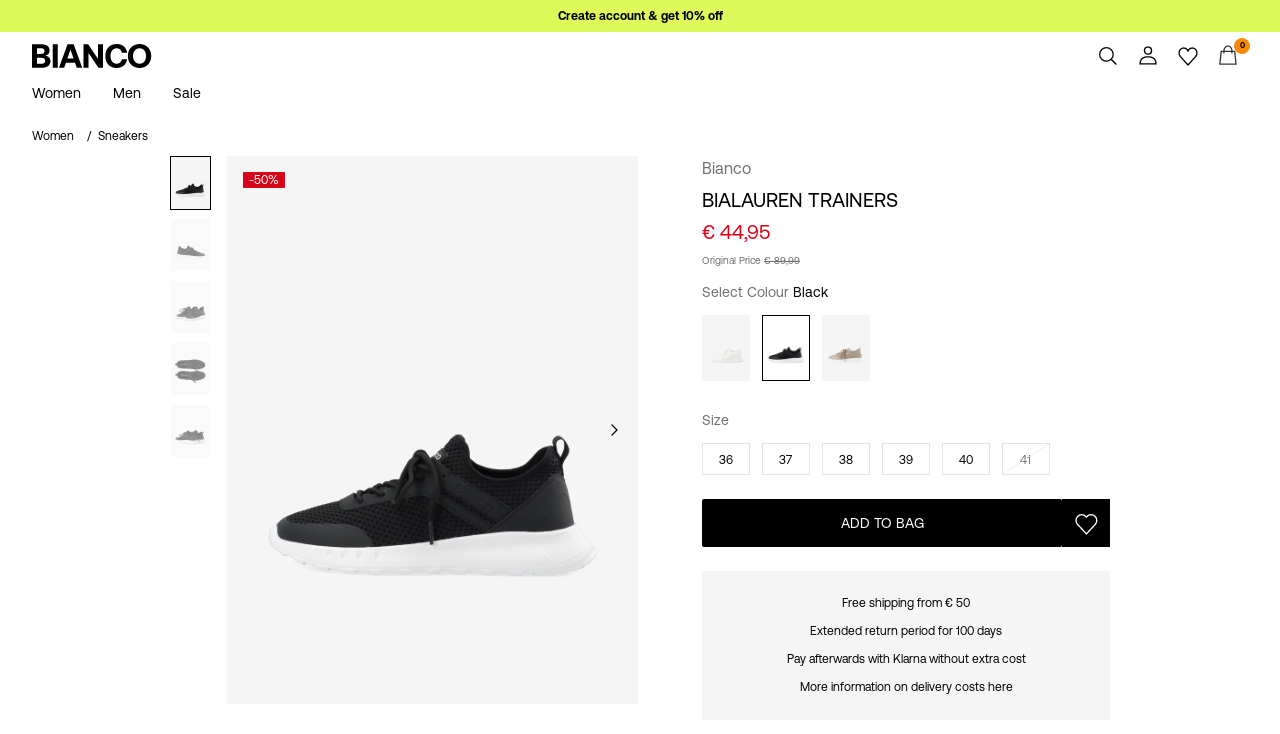

--- FILE ---
content_type: text/html;charset=UTF-8
request_url: https://www.bianco.com/en-nl/bialauren-trainers-11320911_Black.html
body_size: 21493
content:


























































<!DOCTYPE html>
<html lang="en"
data-locale="en_NL"
data-environment="2"
data-t="2026-01-26T04:06:31.046Z"
>
<head>

<script type="text/javascript" src="https://www.bianco.com/on/demandware.store/Sites-bi-Site/en_NL/Home-UncachedTracking" defer></script>



    
    <script>
        dataLayer = [{"page":{"brand":"bi","market":"NL","lang":"en","type":"pdp"},"ecommerce":{"currencyCode":"EUR","detail":{"actionField":{"list":"packshot"},"products":[{"name":"BIALAUREN TRAINERS","id":"5715389136732","brand":"bi","coupon":"","category":"Sneaker","inStockFlag":1,"bodyType":"","subbrand":"Bianco","colorFamily":"Black","colorPattern":"11320911_Black","variant":"37","gender":"Female","length":"","waist":"","material":"Inner: 100% Polyester; Upper: 70% Polyester, 30% Polyurethane; Sole: 100% Phylon; Insole: 100% Polyester","price":"89.99","salesPrice":"44.95","quantity":"","articleNumber":"11320911","item_list_id":null}],"productVariants":["11320911_OffWhite","11320911_Black","11320911_Nougat"]}}}];
    </script>

    <script>
        window.dataLayer.push({
            originalLocation: document.location.protocol + '//' +
                document.location.hostname +
                document.location.pathname +
                document.location.search
        });
    </script>





<script>
    if (!('customElements' in window)) {
        location.replace("/on/demandware.store/Sites-bi-Site/en_NL/Page-NotSupport");
    }
</script>

<script>
    if (/Highstreet/i.test(navigator.userAgent)) {
        document.documentElement.classList.add('highstreet-app');
    }

    if (/canvas/i.test(navigator.userAgent)) {
        document.documentElement.classList.add('canvas-app');
    }
</script>

<script defer type="text/javascript" src="/on/demandware.static/Sites-bi-Site/-/en_NL/v1769380910859/js/main.js"></script>

    <script defer type="text/javascript" src="/on/demandware.static/Sites-bi-Site/-/en_NL/v1769380910859/js/productDetail.js"
        >
    </script>


<meta charset="UTF-8">
<meta http-equiv="x-ua-compatible" content="ie=edge">
<meta name="viewport" content="width=device-width, initial-scale=1.0, minimum-scale=1.0, maximum-scale=2.0">


















    <script>
        window.lipscoreEnabled = false;
    </script>








    <script type="text/javascript">
        window.addEventListener('load', function(){
            if(window.top !== window.self){
                return;
            }

            if (/Highstreet/i.test(navigator.userAgent)) {
                return;
            }

            var script = document.createElement('script');
            script.setAttribute('id', "CookieConsent");
            script.setAttribute('data-culture', "en");
            script.src = 'https://policy.app.cookieinformation.com/uc.js';
            document.head.appendChild(script);
        }, false);

        window.addEventListener('CookieInformationAPIReady', function() {
            if (window.location.href.includes('privacy-policy.html') || 
                window.location.href.includes('cookie-policy.html')) {
                var t = setTimeout(() => {
                    (typeof hideCookieBanner === 'function') && hideCookieBanner();
                    clearTimeout(t);
                }, 10);
            }
        });
    </script>

    

    
    
    <script type="text/javascript">
        function gtag() { dataLayer.push(arguments); }
        gtag('set', 'developer_id.dNzMyY2', true);
        gtag('consent', 'default',
            {
                'ad_storage': 'denied',
                'analytics_storage': 'denied'
            }
        );

        function cookieInformationUpdateConsent () {    
            const cookieCatStatistic = window.CookieInformation.getConsentGivenFor('cookie_cat_statistic');
            if (cookieCatStatistic) {
                window.gtag('consent', 'update', { 'analytics_storage': 'granted' });
            }

            const cookieCatFunctional = window.CookieInformation.getConsentGivenFor('cookie_cat_functional');
            if (cookieCatFunctional) {
                window.gtag('consent', 'update', { 'ad_storage': 'granted' });
            }
        }

        window.addEventListener('CookieInformationConsentGiven', cookieInformationUpdateConsent);
    </script>




<!-- TrustBox script -->



<!-- End TrustBox script -->















<title>Bialauren trainers | Bianco</title>

<meta name="description" content="Shop Black BIALAUREN TRAINERS now. Explore more women's Sneakers at Bianco&reg;"/>
<meta name="keywords" content="Bianco"/>









    


<!--Google Tag Manager-->


<script>
    window.addEventListener('DOMContentLoaded', function(){
        var l = 'dataLayer';
        window[l] = window[l] || [];
        window[l].push({
            'gtm.start': new Date().getTime(),
            event: 'gtm.js'
        });

        var f = document.getElementsByTagName('script')[0],
            j = document.createElement('script'),
            dl = l != 'dataLayer' ? '&l=' + l : '';
        j.async = true;
        j.src = '//' + 'sst.bianco.com' + '/gtm.js?id=' + 'GTM-M8L8QRK' + dl;
        f.parentNode.insertBefore(j, f);
    }, false);
</script>

<!--End Google TagManager-->



    
        <meta property="og:image" content="https://www.bianco.com/on/demandware.static/-/Sites-pim-catalog/default/dw55622aa9/pim-static/BI/11320911/11320911_Black_001.jpg">
    

    
        <meta property="og:type" content="product">
    

    
        <meta property="og:site_name" content="Bianco">
    

    
        <meta property="og:price:amount" content="44.95">
    

    
        <meta property="og:price:currency" content="EUR">
    

    
        <meta property="og:title" content="Bialauren trainers | Bianco">
    

    
        <meta name="robots" content="index,follow">
    

    
        <meta property="og:url" content="https://www.bianco.com/en-nl/bialauren-trainers-11320911_Black.html">
    

    
        <meta property="og:description" content="Shop Black BIALAUREN TRAINERS now. Explore more women&#39;s Sneakers at Bianco&reg;">
    


<link rel="icon" type="image/png" href="/on/demandware.static/Sites-bi-Site/-/default/dwd8f309a2/images/favicon-16x16.png" sizes="16x16" />





    
    <link rel="preload" href="/on/demandware.static/Sites-bi-Site/-/en_NL/v1769380910859/fonts/Aeonik-Regular.woff2" as="font" type="font/woff2" crossorigin="anonymous" />


<link rel="stylesheet" href="/on/demandware.static/Sites-bi-Site/-/en_NL/v1769380910859/css/global.css" />


    <link rel="stylesheet" href="/on/demandware.static/Sites-bi-Site/-/en_NL/v1769380910859/css/product/detail.css"  />



    <meta name="google-site-verification" content="FYkDS40unITCpm9H2QgCV3x41w2Gh35YW0ZMO1xdgic" />



    <meta name="facebook-domain-verification" content="zlwnmmzr3x7mlp1px5r3wa4j6c50ks" />










<!--<script type="text/javascript">-->
<!--</script>-->







<link rel="canonical" href="https://www.bianco.com/en-nl/bialauren-trainers-11320911_Black.html"/>




<link rel="alternate" href="https://www.bianco.com/en-gb/bialauren-trainers-11320911_Black.html" hreflang="en-GB" />

<link rel="alternate" href="https://www.bianco.com/fr-fr/bialauren-baskets-11320911_Black.html" hreflang="fr-FR" />

<link rel="alternate" href="https://www.bianco.com/de-de/bialauren-sneakers-11320911_Black.html" hreflang="de-DE" />

<link rel="alternate" href="https://www.bianco.com/en-nl/bialauren-trainers-11320911_Black.html" hreflang="en-NL" />

<link rel="alternate" href="https://www.bianco.com/en-pl/bialauren-trainers-11320911_Black.html" hreflang="en-PL" />

<link rel="alternate" href="https://www.bianco.com/en-de/bialauren-trainers-11320911_Black.html" hreflang="en-DE" />

<link rel="alternate" href="https://www.bianco.com/en-no/bialauren-trainers-11320911_Black.html" hreflang="en-NO" />

<link rel="alternate" href="https://www.bianco.com/it-it/bialauren-sneakers-11320911_Black.html" hreflang="it-IT" />

<link rel="alternate" href="https://www.bianco.com/en-be/bialauren-trainers-11320911_Black.html" hreflang="en-BE" />

<link rel="alternate" href="https://www.bianco.com/en-fi/bialauren-trainers-11320911_Black.html" hreflang="en-FI" />

<link rel="alternate" href="https://www.bianco.com/pl-pl/tenisowki-11320911_Black.html" hreflang="pl-PL" />

<link rel="alternate" href="https://www.bianco.com/no-no/bialauren-sneakers-11320911_Black.html" hreflang="no-NO" />

<link rel="alternate" href="https://www.bianco.com/en-gb/bialauren-trainers-11320911_Black.html" hreflang="pt-PT" />

<link rel="alternate" href="https://www.bianco.com/en-es/bialauren-trainers-11320911_Black.html" hreflang="en-ES" />

<link rel="alternate" href="https://www.bianco.com/en-it/bialauren-trainers-11320911_Black.html" hreflang="en-IT" />

<link rel="alternate" href="https://www.bianco.com/fr-ch/bialauren-baskets-11320911_Black.html" hreflang="fr-CH" />

<link rel="alternate" href="https://www.bianco.com/fi-fi/bialauren-tennarit-11320911_Black.html" hreflang="fi-FI" />

<link rel="alternate" href="https://www.bianco.com/en-at/bialauren-trainers-11320911_Black.html" hreflang="en-AT" />

<link rel="alternate" href="https://www.bianco.com/en-ie/bialauren-trainers-11320911_Black.html" hreflang="en-IE" />

<link rel="alternate" href="https://www.bianco.com/de-ch/bialauren-sneakers-11320911_Black.html" hreflang="de-CH" />

<link rel="alternate" href="https://www.bianco.com/en-ch/bialauren-trainers-11320911_Black.html" hreflang="en-CH" />

<link rel="alternate" href="https://www.bianco.com/sv-se/bialauren-sneakers-11320911_Black.html" hreflang="sv-SE" />

<link rel="alternate" href="https://www.bianco.com/da-dk/bialauren-sneakers-11320911_Black.html" hreflang="da-DK" />

<link rel="alternate" href="https://www.bianco.com/nl-nl/bialauren-sneakers-11320911_Black.html" hreflang="nl-NL" />

<link rel="alternate" href="https://www.bianco.com/en-dk/bialauren-trainers-11320911_Black.html" hreflang="en-DK" />

<link rel="alternate" href="https://www.bianco.com/de-at/bialauren-sneakers-11320911_Black.html" hreflang="de-AT" />

<link rel="alternate" href="https://www.bianco.com/nl-be/bialauren-sneakers-11320911_Black.html" hreflang="nl-BE" />

<link rel="alternate" href="https://www.bianco.com/en-fr/bialauren-trainers-11320911_Black.html" hreflang="en-FR" />

<link rel="alternate" href="https://www.bianco.com/es-es/bialauren-zapatillas-11320911_Black.html" hreflang="es-ES" />

<link rel="alternate" href="https://www.bianco.com/en-se/bialauren-trainers-11320911_Black.html" hreflang="en-SE" />

<link rel="alternate" href="https://www.bianco.com/fr-be/bialauren-baskets-11320911_Black.html" hreflang="fr-BE" />

<link rel="alternate" href="https://www.bianco.com/en-gb/bialauren-trainers-11320911_Black.html" hreflang="x-default" />


<script type="text/javascript">//<!--
/* <![CDATA[ (head-active_data.js) */
var dw = (window.dw || {});
dw.ac = {
    _analytics: null,
    _events: [],
    _category: "",
    _searchData: "",
    _anact: "",
    _anact_nohit_tag: "",
    _analytics_enabled: "true",
    _timeZone: "Europe/Amsterdam",
    _capture: function(configs) {
        if (Object.prototype.toString.call(configs) === "[object Array]") {
            configs.forEach(captureObject);
            return;
        }
        dw.ac._events.push(configs);
    },
	capture: function() { 
		dw.ac._capture(arguments);
		// send to CQ as well:
		if (window.CQuotient) {
			window.CQuotient.trackEventsFromAC(arguments);
		}
	},
    EV_PRD_SEARCHHIT: "searchhit",
    EV_PRD_DETAIL: "detail",
    EV_PRD_RECOMMENDATION: "recommendation",
    EV_PRD_SETPRODUCT: "setproduct",
    applyContext: function(context) {
        if (typeof context === "object" && context.hasOwnProperty("category")) {
        	dw.ac._category = context.category;
        }
        if (typeof context === "object" && context.hasOwnProperty("searchData")) {
        	dw.ac._searchData = context.searchData;
        }
    },
    setDWAnalytics: function(analytics) {
        dw.ac._analytics = analytics;
    },
    eventsIsEmpty: function() {
        return 0 == dw.ac._events.length;
    }
};
/* ]]> */
// -->
</script>
<script type="text/javascript">//<!--
/* <![CDATA[ (head-cquotient.js) */
var CQuotient = window.CQuotient = {};
CQuotient.clientId = 'bdtc-bi';
CQuotient.realm = 'BDTC';
CQuotient.siteId = 'bi';
CQuotient.instanceType = 'prd';
CQuotient.locale = 'en_NL';
CQuotient.fbPixelId = '__UNKNOWN__';
CQuotient.activities = [];
CQuotient.cqcid='';
CQuotient.cquid='';
CQuotient.cqeid='';
CQuotient.cqlid='';
CQuotient.apiHost='api.cquotient.com';
/* Turn this on to test against Staging Einstein */
/* CQuotient.useTest= true; */
CQuotient.useTest = ('true' === 'false');
CQuotient.initFromCookies = function () {
	var ca = document.cookie.split(';');
	for(var i=0;i < ca.length;i++) {
	  var c = ca[i];
	  while (c.charAt(0)==' ') c = c.substring(1,c.length);
	  if (c.indexOf('cqcid=') == 0) {
		CQuotient.cqcid=c.substring('cqcid='.length,c.length);
	  } else if (c.indexOf('cquid=') == 0) {
		  var value = c.substring('cquid='.length,c.length);
		  if (value) {
		  	var split_value = value.split("|", 3);
		  	if (split_value.length > 0) {
			  CQuotient.cquid=split_value[0];
		  	}
		  	if (split_value.length > 1) {
			  CQuotient.cqeid=split_value[1];
		  	}
		  	if (split_value.length > 2) {
			  CQuotient.cqlid=split_value[2];
		  	}
		  }
	  }
	}
}
CQuotient.getCQCookieId = function () {
	if(window.CQuotient.cqcid == '')
		window.CQuotient.initFromCookies();
	return window.CQuotient.cqcid;
};
CQuotient.getCQUserId = function () {
	if(window.CQuotient.cquid == '')
		window.CQuotient.initFromCookies();
	return window.CQuotient.cquid;
};
CQuotient.getCQHashedEmail = function () {
	if(window.CQuotient.cqeid == '')
		window.CQuotient.initFromCookies();
	return window.CQuotient.cqeid;
};
CQuotient.getCQHashedLogin = function () {
	if(window.CQuotient.cqlid == '')
		window.CQuotient.initFromCookies();
	return window.CQuotient.cqlid;
};
CQuotient.trackEventsFromAC = function (/* Object or Array */ events) {
try {
	if (Object.prototype.toString.call(events) === "[object Array]") {
		events.forEach(_trackASingleCQEvent);
	} else {
		CQuotient._trackASingleCQEvent(events);
	}
} catch(err) {}
};
CQuotient._trackASingleCQEvent = function ( /* Object */ event) {
	if (event && event.id) {
		if (event.type === dw.ac.EV_PRD_DETAIL) {
			CQuotient.trackViewProduct( {id:'', alt_id: event.id, type: 'raw_sku'} );
		} // not handling the other dw.ac.* events currently
	}
};
CQuotient.trackViewProduct = function(/* Object */ cqParamData){
	var cq_params = {};
	cq_params.cookieId = CQuotient.getCQCookieId();
	cq_params.userId = CQuotient.getCQUserId();
	cq_params.emailId = CQuotient.getCQHashedEmail();
	cq_params.loginId = CQuotient.getCQHashedLogin();
	cq_params.product = cqParamData.product;
	cq_params.realm = cqParamData.realm;
	cq_params.siteId = cqParamData.siteId;
	cq_params.instanceType = cqParamData.instanceType;
	cq_params.locale = CQuotient.locale;
	
	if(CQuotient.sendActivity) {
		CQuotient.sendActivity(CQuotient.clientId, 'viewProduct', cq_params);
	} else {
		CQuotient.activities.push({activityType: 'viewProduct', parameters: cq_params});
	}
};
/* ]]> */
// -->
</script>
<!-- Demandware Apple Pay -->

<style type="text/css">ISAPPLEPAY{display:inline}.dw-apple-pay-button,.dw-apple-pay-button:hover,.dw-apple-pay-button:active{background-color:black;background-image:-webkit-named-image(apple-pay-logo-white);background-position:50% 50%;background-repeat:no-repeat;background-size:75% 60%;border-radius:5px;border:1px solid black;box-sizing:border-box;margin:5px auto;min-height:30px;min-width:100px;padding:0}
.dw-apple-pay-button:after{content:'Apple Pay';visibility:hidden}.dw-apple-pay-button.dw-apple-pay-logo-white{background-color:white;border-color:white;background-image:-webkit-named-image(apple-pay-logo-black);color:black}.dw-apple-pay-button.dw-apple-pay-logo-white.dw-apple-pay-border{border-color:black}</style>


    
        <script type="application/ld+json">
            {"@context":"https://schema.org/","@type":"Product","name":"BIALAUREN TRAINERS","description":"- Round toe - Fabric upper - Lace-up front - Printed logo on tongue - Logo-embossed detail at side - Pull tab at heel - Chunky sole","mpn":"11320911_Black","sku":"11320911_Black","color":"Black","brand":{"@type":"Brand","name":"Bianco"},"image":["https://www.bianco.com/dw/image/v2/BDTC_PRD/on/demandware.static/-/Sites-pim-catalog/default/dw55622aa9/pim-static/BI/11320911/11320911_Black_001.jpg?sw=900&sh=1200&strip=false","https://www.bianco.com/dw/image/v2/BDTC_PRD/on/demandware.static/-/Sites-pim-catalog/default/dw6d63e8a1/pim-static/BI/11320911/11320911_Black_002.jpg?sw=900&sh=1200&strip=false","https://www.bianco.com/dw/image/v2/BDTC_PRD/on/demandware.static/-/Sites-pim-catalog/default/dw1a677b8f/pim-static/BI/11320911/11320911_Black_003.jpg?sw=900&sh=1200&strip=false","https://www.bianco.com/dw/image/v2/BDTC_PRD/on/demandware.static/-/Sites-pim-catalog/default/dw234bc3d1/pim-static/BI/11320911/11320911_Black_005.jpg?sw=900&sh=1200&strip=false","https://www.bianco.com/dw/image/v2/BDTC_PRD/on/demandware.static/-/Sites-pim-catalog/default/dw5c4e96c8/pim-static/BI/11320911/11320911_Black_004.jpg?sw=900&sh=1200&strip=false"],"offers":{"url":"https://www.bianco.com/en-nl/bialauren-trainers-11320911_Black.html","@type":"Offer","priceCurrency":"EUR","price":"44.95","availability":"https://schema.org/InStock","shippingDetails":[{"@type":"OfferShippingDetails","shippingLabel":"STANDARD","shippingDestination":{"@type":"DefinedRegion","addressCountry":"NL"},"shippingRate":{"@type":"MonetaryAmount","value":"3.95","currency":"EUR"},"deliveryTime":{"@type":"ShippingDeliveryTime","handlingTime":{"@type":"QuantitativeValue","minValue":2,"maxValue":3,"unitCode":"d"},"transitTime":{"@type":"QuantitativeValue","minValue":1,"maxValue":5,"unitCode":"d"}}},{"@type":"OfferShippingDetails","shippingLabel":"STANDARD","shippingDestination":{"@type":"DefinedRegion","addressCountry":"NL"},"shippingRate":{"@type":"MonetaryAmount","value":"3.95","currency":"EUR"},"deliveryTime":{"@type":"ShippingDeliveryTime","handlingTime":{"@type":"QuantitativeValue","minValue":2,"maxValue":3,"unitCode":"d"},"transitTime":{"@type":"QuantitativeValue","minValue":1,"maxValue":5,"unitCode":"d"}}},{"@type":"OfferShippingDetails","shippingLabel":"STANDARD","shippingDestination":{"@type":"DefinedRegion","addressCountry":"NL"},"shippingRate":{"@type":"MonetaryAmount","value":"3.95","currency":"EUR"},"deliveryTime":{"@type":"ShippingDeliveryTime","handlingTime":{"@type":"QuantitativeValue","minValue":2,"maxValue":3,"unitCode":"d"},"transitTime":{"@type":"QuantitativeValue","minValue":1,"maxValue":5,"unitCode":"d"}}},{"@type":"OfferShippingDetails","shippingLabel":"EXPRESS","shippingDestination":{"@type":"DefinedRegion","addressCountry":"NL"},"shippingRate":{"@type":"MonetaryAmount","value":"14.95","currency":"EUR"},"deliveryTime":{"@type":"ShippingDeliveryTime","handlingTime":{"@type":"QuantitativeValue","minValue":1,"maxValue":2,"unitCode":"d"},"transitTime":{"@type":"QuantitativeValue","minValue":1,"maxValue":2,"unitCode":"d"}}}]}}
        </script>
    
        <script type="application/ld+json">
            {"@context":"https://schema.org/","@type":"ProductGroup","productGroupID":"11320911","name":"BIALAUREN TRAINERS","description":"- Round toe - Fabric upper - Lace-up front - Printed logo on tongue - Logo-embossed detail at side - Pull tab at heel - Chunky sole","brand":{"@type":"Brand","name":"Bianco"},"variesBy":["https://schema.org/color","https://schema.org/size"],"hasVariant":[{"@context":"https://schema.org/","@type":"Product","sku":"11320911_OffWhite","gtin13":"5715389149787","name":"BIALAUREN TRAINERS","color":"White","size":"39","image":"https://www.bianco.com/dw/image/v2/BDTC_PRD/on/demandware.static/-/Sites-pim-catalog/default/dw0221bfcf/pim-static/BI/11320911/11320911_OffWhite_001.jpg?sw=900&sh=1200&strip=false","offers":{"@type":"Offer","url":"https://www.bianco.com/en-nl/bialauren-trainers-5715389149787.html","priceCurrency":"EUR","price":"26.95","availability":"https://schema.org/InStock"}},{"@context":"https://schema.org/","@type":"Product","sku":"11320911_OffWhite","gtin13":"5715389149800","name":"BIALAUREN TRAINERS","color":"White","size":"41","image":"https://www.bianco.com/dw/image/v2/BDTC_PRD/on/demandware.static/-/Sites-pim-catalog/default/dw0221bfcf/pim-static/BI/11320911/11320911_OffWhite_001.jpg?sw=900&sh=1200&strip=false","offers":{"@type":"Offer","url":"https://www.bianco.com/en-nl/bialauren-trainers-5715389149800.html","priceCurrency":"EUR","price":"26.95","availability":"https://schema.org/InStock"}},{"@context":"https://schema.org/","@type":"Product","sku":"11320911_OffWhite","gtin13":"5715389149770","name":"BIALAUREN TRAINERS","color":"White","size":"38","image":"https://www.bianco.com/dw/image/v2/BDTC_PRD/on/demandware.static/-/Sites-pim-catalog/default/dw0221bfcf/pim-static/BI/11320911/11320911_OffWhite_001.jpg?sw=900&sh=1200&strip=false","offers":{"@type":"Offer","url":"https://www.bianco.com/en-nl/bialauren-trainers-5715389149770.html","priceCurrency":"EUR","price":"26.95","availability":"https://schema.org/InStock"}},{"@context":"https://schema.org/","@type":"Product","sku":"11320911_OffWhite","gtin13":"5715389149763","name":"BIALAUREN TRAINERS","color":"White","size":"37","image":"https://www.bianco.com/dw/image/v2/BDTC_PRD/on/demandware.static/-/Sites-pim-catalog/default/dw0221bfcf/pim-static/BI/11320911/11320911_OffWhite_001.jpg?sw=900&sh=1200&strip=false","offers":{"@type":"Offer","url":"https://www.bianco.com/en-nl/bialauren-trainers-5715389149763.html","priceCurrency":"EUR","price":"26.95","availability":"https://schema.org/OutOfStock"}},{"@context":"https://schema.org/","@type":"Product","sku":"11320911_OffWhite","gtin13":"5715389149794","name":"BIALAUREN TRAINERS","color":"White","size":"40","image":"https://www.bianco.com/dw/image/v2/BDTC_PRD/on/demandware.static/-/Sites-pim-catalog/default/dw0221bfcf/pim-static/BI/11320911/11320911_OffWhite_001.jpg?sw=900&sh=1200&strip=false","offers":{"@type":"Offer","url":"https://www.bianco.com/en-nl/bialauren-trainers-5715389149794.html","priceCurrency":"EUR","price":"26.95","availability":"https://schema.org/InStock"}},{"@context":"https://schema.org/","@type":"Product","sku":"11320911_OffWhite","gtin13":"5715389149756","name":"BIALAUREN TRAINERS","color":"White","size":"36","image":"https://www.bianco.com/dw/image/v2/BDTC_PRD/on/demandware.static/-/Sites-pim-catalog/default/dw0221bfcf/pim-static/BI/11320911/11320911_OffWhite_001.jpg?sw=900&sh=1200&strip=false","offers":{"@type":"Offer","url":"https://www.bianco.com/en-nl/bialauren-trainers-5715389149756.html","priceCurrency":"EUR","price":"26.95","availability":"https://schema.org/InStock"}},{"@context":"https://schema.org/","@type":"Product","sku":"11320911_Black","gtin13":"5715389136732","name":"BIALAUREN TRAINERS","color":"Black","size":"37","image":"https://www.bianco.com/dw/image/v2/BDTC_PRD/on/demandware.static/-/Sites-pim-catalog/default/dw55622aa9/pim-static/BI/11320911/11320911_Black_001.jpg?sw=900&sh=1200&strip=false","offers":{"@type":"Offer","url":"https://www.bianco.com/en-nl/bialauren-trainers-5715389136732.html","priceCurrency":"EUR","price":"44.95","availability":"https://schema.org/InStock"}},{"@context":"https://schema.org/","@type":"Product","sku":"11320911_Black","gtin13":"5715389136718","name":"BIALAUREN TRAINERS","color":"Black","size":"36","image":"https://www.bianco.com/dw/image/v2/BDTC_PRD/on/demandware.static/-/Sites-pim-catalog/default/dw55622aa9/pim-static/BI/11320911/11320911_Black_001.jpg?sw=900&sh=1200&strip=false","offers":{"@type":"Offer","url":"https://www.bianco.com/en-nl/bialauren-trainers-5715389136718.html","priceCurrency":"EUR","price":"44.95","availability":"https://schema.org/InStock"}},{"@context":"https://schema.org/","@type":"Product","sku":"11320911_Black","gtin13":"5715389136770","name":"BIALAUREN TRAINERS","color":"Black","size":"39","image":"https://www.bianco.com/dw/image/v2/BDTC_PRD/on/demandware.static/-/Sites-pim-catalog/default/dw55622aa9/pim-static/BI/11320911/11320911_Black_001.jpg?sw=900&sh=1200&strip=false","offers":{"@type":"Offer","url":"https://www.bianco.com/en-nl/bialauren-trainers-5715389136770.html","priceCurrency":"EUR","price":"44.95","availability":"https://schema.org/InStock"}},{"@context":"https://schema.org/","@type":"Product","sku":"11320911_Black","gtin13":"5715389136817","name":"BIALAUREN TRAINERS","color":"Black","size":"41","image":"https://www.bianco.com/dw/image/v2/BDTC_PRD/on/demandware.static/-/Sites-pim-catalog/default/dw55622aa9/pim-static/BI/11320911/11320911_Black_001.jpg?sw=900&sh=1200&strip=false","offers":{"@type":"Offer","url":"https://www.bianco.com/en-nl/bialauren-trainers-5715389136817.html","priceCurrency":"EUR","price":"44.95","availability":"https://schema.org/OutOfStock"}},{"@context":"https://schema.org/","@type":"Product","sku":"11320911_Black","gtin13":"5715389136756","name":"BIALAUREN TRAINERS","color":"Black","size":"38","image":"https://www.bianco.com/dw/image/v2/BDTC_PRD/on/demandware.static/-/Sites-pim-catalog/default/dw55622aa9/pim-static/BI/11320911/11320911_Black_001.jpg?sw=900&sh=1200&strip=false","offers":{"@type":"Offer","url":"https://www.bianco.com/en-nl/bialauren-trainers-5715389136756.html","priceCurrency":"EUR","price":"44.95","availability":"https://schema.org/InStock"}},{"@context":"https://schema.org/","@type":"Product","sku":"11320911_Black","gtin13":"5715389136794","name":"BIALAUREN TRAINERS","color":"Black","size":"40","image":"https://www.bianco.com/dw/image/v2/BDTC_PRD/on/demandware.static/-/Sites-pim-catalog/default/dw55622aa9/pim-static/BI/11320911/11320911_Black_001.jpg?sw=900&sh=1200&strip=false","offers":{"@type":"Offer","url":"https://www.bianco.com/en-nl/bialauren-trainers-5715389136794.html","priceCurrency":"EUR","price":"44.95","availability":"https://schema.org/InStock"}},{"@context":"https://schema.org/","@type":"Product","sku":"11320911_Nougat","gtin13":"5715389136787","name":"BIALAUREN TRAINERS","color":"Beige","size":"39","image":"https://www.bianco.com/dw/image/v2/BDTC_PRD/on/demandware.static/-/Sites-pim-catalog/default/dwbe0262de/pim-static/BI/11320911/11320911_Nougat_001.jpg?sw=900&sh=1200&strip=false","offers":{"@type":"Offer","url":"https://www.bianco.com/en-nl/bialauren-trainers-5715389136787.html","priceCurrency":"EUR","price":"35.95","availability":"https://schema.org/OutOfStock"}},{"@context":"https://schema.org/","@type":"Product","sku":"11320911_Nougat","gtin13":"5715389136800","name":"BIALAUREN TRAINERS","color":"Beige","size":"40","image":"https://www.bianco.com/dw/image/v2/BDTC_PRD/on/demandware.static/-/Sites-pim-catalog/default/dwbe0262de/pim-static/BI/11320911/11320911_Nougat_001.jpg?sw=900&sh=1200&strip=false","offers":{"@type":"Offer","url":"https://www.bianco.com/en-nl/bialauren-trainers-5715389136800.html","priceCurrency":"EUR","price":"35.95","availability":"https://schema.org/OutOfStock"}},{"@context":"https://schema.org/","@type":"Product","sku":"11320911_Nougat","gtin13":"5715389136725","name":"BIALAUREN TRAINERS","color":"Beige","size":"36","image":"https://www.bianco.com/dw/image/v2/BDTC_PRD/on/demandware.static/-/Sites-pim-catalog/default/dwbe0262de/pim-static/BI/11320911/11320911_Nougat_001.jpg?sw=900&sh=1200&strip=false","offers":{"@type":"Offer","url":"https://www.bianco.com/en-nl/bialauren-trainers-5715389136725.html","priceCurrency":"EUR","price":"35.95","availability":"https://schema.org/OutOfStock"}},{"@context":"https://schema.org/","@type":"Product","sku":"11320911_Nougat","gtin13":"5715389136824","name":"BIALAUREN TRAINERS","color":"Beige","size":"41","image":"https://www.bianco.com/dw/image/v2/BDTC_PRD/on/demandware.static/-/Sites-pim-catalog/default/dwbe0262de/pim-static/BI/11320911/11320911_Nougat_001.jpg?sw=900&sh=1200&strip=false","offers":{"@type":"Offer","url":"https://www.bianco.com/en-nl/bialauren-trainers-5715389136824.html","priceCurrency":"EUR","price":"35.95","availability":"https://schema.org/OutOfStock"}},{"@context":"https://schema.org/","@type":"Product","sku":"11320911_Nougat","gtin13":"5715389136749","name":"BIALAUREN TRAINERS","color":"Beige","size":"37","image":"https://www.bianco.com/dw/image/v2/BDTC_PRD/on/demandware.static/-/Sites-pim-catalog/default/dwbe0262de/pim-static/BI/11320911/11320911_Nougat_001.jpg?sw=900&sh=1200&strip=false","offers":{"@type":"Offer","url":"https://www.bianco.com/en-nl/bialauren-trainers-5715389136749.html","priceCurrency":"EUR","price":"35.95","availability":"https://schema.org/InStock"}},{"@context":"https://schema.org/","@type":"Product","sku":"11320911_Nougat","gtin13":"5715389136763","name":"BIALAUREN TRAINERS","color":"Beige","size":"38","image":"https://www.bianco.com/dw/image/v2/BDTC_PRD/on/demandware.static/-/Sites-pim-catalog/default/dwbe0262de/pim-static/BI/11320911/11320911_Nougat_001.jpg?sw=900&sh=1200&strip=false","offers":{"@type":"Offer","url":"https://www.bianco.com/en-nl/bialauren-trainers-5715389136763.html","priceCurrency":"EUR","price":"35.95","availability":"https://schema.org/InStock"}}]}
        </script>
    
        <script type="application/ld+json">
            {"@context":"https://schema.org/","@type":"BreadcrumbList","itemListElement":[{"@type":"ListItem","position":1,"item":{"@id":"https://www.bianco.com/en-nl/home","name":"Home"}},{"@type":"ListItem","position":2,"item":{"@id":"/en-nl/bianco-women/","name":"Women"}},{"@type":"ListItem","position":3,"item":{"@id":"/en-nl/bi-landing-women/woman-trainers-1/","name":"Sneakers"}}]}
        </script>
    



<meta name=version content=1.0.1214 />

</head>
<body
id="site-bi"
data-ping-url="https://www.bianco.com/en-nl/ping"
data-wishlist-enabled="true"
data-wishlist-add="/en-nl/wishlist/addproduct"
data-wishlist-remove="/on/demandware.store/Sites-bi-Site/en_NL/Wishlist-RemoveProduct"
data-wishlist="/on/demandware.store/Sites-bi-Site/en_NL/Wishlist-GetListJson"
data-mc-url="/on/demandware.store/Sites-bi-Site/en_NL/MCAnalytics-Handle"
class="page-product-show"
>
<!-- VoyadoTracking Script --><script>(function (i, s, o, g, r, a, m) {i['VoyadoAnalyticsObject'] = r;i[r] = i[r] || function () { (i[r].q = i[r].q || []).push(arguments) }, i[r].l = 1 * new Date();a = s.createElement(o), m = s.getElementsByTagName(o)[0];a.async = 1;a.src = g;m.parentNode.insertBefore(a, m)})(window, document, 'script', 'https://assets.voyado.com/jsfiles/analytics_0.1.7.min.js', 'va');va('setTenant', 'bianco');</script><!-- End VoyadoTracking Script --><!-- VoyadoTracking Variables --><script>window.VOYADO_TRACKING = true; 
window.VOYADO_TRACK_PRODUCT_VIEW = true; 
window.VOYADO_TRACK_ABANDONED_CART = true; 
window.VOYADO_GET_CONTACT_URL = '/on/demandware.store/Sites-bi-Site/en_NL/VoyadoTracking-GetContactId'; 
window.VOYADO_GET_CART_URL = '/on/demandware.store/Sites-bi-Site/en_NL/VoyadoTracking-GetCart'; 
</script><!-- End VoyadoTracking Variables --><!-- VoyadoTracking PDP --><script>window.VOYADO_TRIGGER_PVIEW = true; 
window.VOYADO_PVIEW_PID = '5715389136732'; 
window.VOYADO_PVIEW_CAT = 'Sneakers'; 
</script><!-- End VoyadoTracking PDP --><!-- Relewise Script --><script>(function (i, s, o, g, r, a, m) {a = s.createElement(o), m = s.getElementsByTagName(o)[0];a.async = 1;a.src = g;m.parentNode.insertBefore(a, m)})(window, document, 'script', 'https://www.bianco.com/on/demandware.store/Sites-bi-Site/en_NL/Relewise-Tracking');</script><!-- End Relewise Tracking Script -->

<svg version="1.1" xmlns="http://www.w3.org/2000/svg" xmlns:xlink="http://www.w3.org/2000/svg" style="display: none;">
    <defs>
        <g id="icon-wishlist">
            <path d="M12.3012 18.5199L6.97882 12.9076C6.36706 12.2578 6 11.3716 6 10.4855C6 8.53594 7.52941 6.99994 9.42588 6.99994C10.5882 6.99994 11.6282 7.59071 12.24 8.47686C12.8518 7.59071 13.9529 6.99994 15.0541 6.99994C16.9506 6.99994 18.48 8.53594 18.48 10.4855C18.48 11.3716 18.1129 12.2578 17.5012 12.9076L12.3012 18.5199Z" />
        </g>
        <g id="icon-wishlist-service">
            <path fill-rule="evenodd" clip-rule="evenodd" d="M21 9.00708C21 6.24175 18.8937 4 16.2955 4C14.379 4 12.7333 5.22144 12 6.97114C11.2666 5.22144 9.62096 4 7.70454 4C5.10631 4 3 6.24176 3 9.00708C3 10.3599 3.50631 11.5851 4.32545 12.4862L11.9823 21L19.6746 12.4862C20.4937 11.5851 21 10.3599 21 9.00708Z" stroke="#000000" />
        </g>
        <g id="icon-toggle-four">
            <rect width="7" height="7"/>
            <rect x="9" width="7" height="7"/>
            <rect y="9" width="7" height="7"/>
            <rect x="9" y="9" width="7" height="7"/>
        </g>
        <g id="icon-toggle-two">
            <rect width="7" height="16"/>
            <rect x="9" width="7" height="16"/>
        </g>
        <g id="icon-toggle-one">
            <rect width="16" height="16"/>
        </g>
    </defs>
</svg>




<!--Google Tag Manager-->

<noscript>
<iframe src="//sst.bianco.com/ns.html?id=GTM-M8L8QRK" height="0" width="0" style="display:none;visibility:hidden;"></iframe>
</noscript>

<!--End Google Tag Manager-->
<div class="page" data-action="Product-Show" data-querystring="pid=11320911_Black">















































	 


	


    
        
        
        <div class="slim-banner " data-layer-promotion-view="{&quot;id&quot;:&quot;Slim banner&quot;,&quot;name&quot;:&quot;Slim banner widget&quot;,&quot;row_id&quot;:&quot;slim-header-banner&quot;,&quot;column_id&quot;:1}">
            <div class="slim-banner-wrapper">
                
                    
                    
                        
                        
                            
                                <style type="text/css">
                                    .slim-banner { background-color: #ddf95a !important;}
.slim-banner .slim-banner-controls { background-color: #ddf95a !important;}
.slim-banner, .slim-banner a { color: #000000 !important;}
.slim-banner .slim-banner-controls .slim-banner-button { background-color: #000000 !important;}
.slim-banner, .slim-banner a { font-weight: 600 !important;}
                                </style>
                            
                            <p
                                data-id="BI_SignUp_Create_Account"
                                data-layer-action="widgetClick"
                                data-layer-click-info="{&quot;event&quot;:&quot;promotionClick&quot;,&quot;ecommerce&quot;:{&quot;promoClick&quot;:{&quot;promotions&quot;:[{&quot;id&quot;:&quot;Slim banner&quot;,&quot;name&quot;:&quot;Slim banner widget&quot;,&quot;row_id&quot;:&quot;slim-header-banner&quot;,&quot;column_id&quot;:1}]}}}"
                                data-promo-action-info="CTA | Position 0">
                                <a href="https://www.bianco.com/en-nl/register">Create account & get 10% off</a>
                            </p>
                        
                    
                
                
            </div>
        </div>
        <script type="text/javascript">
            if (false || !/canvas/i.test(navigator.userAgent)) {
                document.body.classList.add('slim-banner--visible');
            }
        </script>
    

 
	



<div class="menu-overlay menu-overlay--backdrop" aria-hidden="true"></div>

<div class="mini-cart-overlay" aria-hidden="true"></div>
<div class="account-menu-overlay" aria-hidden="true"></div>


<div class="service-bar__top-navigation">
    <button
        class="service-bar__back-button js-back-button"
        title="Go Back"
        data-home-link="https://www.bianco.com/en-nl/home"
        aria-label="Go Back"></button>

    

    <button 
        class="service-bar__search-button-app icon__link"
        title="Search"
        data-placeholder="Search"
        data-event-label="App Top Bar"
        aria-label="Search"></button>
</div>

<div class="service-bar__bottom-navigation">
    <a 
        class="bottom-navigation__home-button "
        title="Home"
        href="/en-nl/home"
        data-layer-action="serviceBarIconClick"
        data-label="Home | App Bottom Bar">
        <svg viewBox="0 0 24 24">
            <use href="https://www.bianco.com/on/demandware.static/Sites-bi-Site/-/en_NL/v1769380910859/images/icon-defs-app.svg#icon-home-app"></use>
        </svg>
        <span>Home</span>
    </a>

    <button 
        class="bottom-navigation__menu-button js-menu-burger-button-app"
        title="Menu"
        data-menu-action="openMenu"
        data-menu-label="App Bottom Bar"
        aria-label="Menu">
        <svg viewBox="0 0 24 24">
            <use href="https://www.bianco.com/on/demandware.static/Sites-bi-Site/-/en_NL/v1769380910859/images/icon-defs-app.svg#icon-burger-app"></use>
        </svg>
        <span>Menu</span>
    </button>

    <a 
        class="bottom-navigation__wishlist-button "
        title="Wishlist"
        href="/en-nl/wishlist"
        data-layer-action="serviceBarIconClick"
        data-label="Wishlist | App Bottom Bar">
        <svg viewBox="0 0 24 24">
            <use href="https://www.bianco.com/on/demandware.static/Sites-bi-Site/-/en_NL/v1769380910859/images/icon-defs-app.svg#icon-wishlist-app"></use>
        </svg>
        <span>Wishlist</span>
    </a>

    <a 
        class="bottom-navigation__minicart-button "
        title="Bag"
        href="/en-nl/cart"
        data-action-url="/en-nl/minicart"
        data-layer-action="serviceBarIconClick"
        data-label="Bag | App Bottom Bar">
        <svg viewBox="0 0 24 24">
            <use href="https://www.bianco.com/on/demandware.static/Sites-bi-Site/-/en_NL/v1769380910859/images/icon-defs-app.svg#icon-minicart-app"></use>
        </svg>
        <span>Bag</span>
    </a>

    
    <a 
        class="bottom-navigation__account-button js-registered hidden "
        title="Account"
        href="/en-nl/account"
        data-layer-action="serviceBarIconClick"
        data-label="My account | App Bottom Bar">
        <svg viewBox="0 0 24 24">
            <use href="https://www.bianco.com/on/demandware.static/Sites-bi-Site/-/en_NL/v1769380910859/images/icon-defs-app.svg#icon-account-app"></use>
        </svg>
        <span>Account</span>
    </a>
    <a 
        class="bottom-navigation__account-button js-unregistered "
        title="Account"
        href="/en-nl/login"
        data-layer-action="serviceBarIconClick"
        data-label="Sign in | App Bottom Bar">
        <svg viewBox="0 0 24 24">
            <use href="https://www.bianco.com/on/demandware.static/Sites-bi-Site/-/en_NL/v1769380910859/images/icon-defs-app.svg#icon-account-app"></use>
        </svg>
        <span>Account</span>
        <span class="bottom-navigation__account-notification"></span>
    </a>
</div>



<div class="page-header-container">
    <header class="header header--primary  header--icon-bar">
    <div class="header__service-bar-mobile">
        <button class="service-bar-mobile__menu-button js-menu-burger-button"
            data-menu-action="openMenu"
            aria-label="Menu">
                <span class="service-bar__text-icon">Menu</span>
            </button>
        <div class="service-bar-mobile__search-placeholder"></div>
    </div>

    
    <div class="header__logo">
        <a
    href="/en-nl/home"
    class="header__logo-link "
    title="Return to Home Page"
    data-layer-action="logoClick"
    tabindex="0">
</a>

    </div>

    
    



<div class="header__service-bar">
    <div class="service-bar">
        
        <div class="service-bar__search">
            <button class="service-bar__search-button service-bar__icon"
                    type="button"
                    title="Search"
                    data-placeholder="Search"
                    aria-label="Search">
                    <span class="service-bar__text-icon">Search</span> 
            </button>
        </div>

        
        <div class="service-bar__account  account-menu">
            <div class="account-menu__button js-registered hidden">
                <a class="service-bar__icon"
                    href="/en-nl/account"
                    data-layer-action="myAccountClick"
                    data-label="My account"
                    title="My Account">
                    <span class="service-bar__text-icon">Account</span> 
                </a>
            </div>
            <div class="account-menu__button js-unregistered hidden">
                <a class=" service-bar__icon"
                    href="/en-nl/login"
                    data-layer-action="myAccountClick"
                    data-label="Sign in"
                    title="Sign in">
                    <span class="service-bar__text-icon">Account</span> 
                </a>
                <span class="account-menu__button-notification"></span>
            </div>

            <div class="account-menu__flyout">
                <ul class="account-menu__list" tabindex="-1">
                    <li>
                        <a href="/en-nl/account" 
                            tabindex="-1" 
                            aria-hidden="true"
                            data-layer-action="myAccountDropdownClick"
                            data-label="Dashboard"
                        >
                            Overview
                        </a>
                    </li>
                    <li>
                        <a href="https://www.bianco.com/en-nl/account/orders"
                            tabindex="-1" 
                            aria-hidden="true"
                            data-layer-action="myAccountDropdownClick"
                            data-label="Order history"
                        >
                            Orders
                        </a>
                    </li>
                    
                    <li>
                        <a href="https://www.bianco.com/en-nl/account/profile"
                            tabindex="-1" 
                            aria-hidden="true"
                            data-layer-action="myAccountDropdownClick"
                            data-label="Profile"
                        >
                            Profile
                        </a>
                    </li>
                    
                        <li>
                            <a href="/en-nl/account/newsletter-edit"
                                tabindex="-1" 
                                aria-hidden="true"
                                data-layer-action="myAccountDropdownClick"
                                data-label="Newsletter"
                            >
                                Newsletters
                            </a>
                        </li>
                    
                    <li class="account-menu__list-item account-menu__list-item--wishlist">
                        <a href="/en-nl/wishlist"
                            tabindex="-1" 
                            aria-hidden="true"
                            data-layer-action="myAccountDropdownClick"
                            data-label="Wishlist"
                        >
                            Wishlist
                        </a>
                    </li>
                    <li>
                        <a href="https://www.bianco.com/en-nl/account/addresses"
                            tabindex="-1" 
                            aria-hidden="true"
                            data-layer-action="myAccountDropdownClick"
                            data-label="Addresses"
                        >
                            Addresses
                        </a>
                    </li>
                    <li class="account-menu__list-item account-menu__list-item--support">
                        <a href="https://support.bianco.com/hc/en-nl"
                            tabindex="-1" 
                            aria-hidden="true"
                            data-layer-action="myAccountDropdownClick"
                            data-label="Support"
                        >
                            Support
                        </a>
                    </li>
                    <li>
                        <a href="/en-nl/logout"
                            tabindex="-1" 
                            aria-hidden="true"
                            data-layer-action="myAccountDropdownClick"
                            data-click-action="logout"
                            data-label="Sign out"
                        >
                            Sign Out
                        </a>
                    </li>
                </ul>
            </div>
        </div>

        
            
            <div class="service-bar__wishlist">
                <a class="service-bar__wishlist-button service-bar__icon"
                    href="/en-nl/wishlist"
                    title="Wishlist"
                    data-layer-action="serviceBarIconClick"
                    data-label="Wishlist"
                >
                    <svg viewBox="0 0 24 24">
                        <use href="#icon-wishlist-service"></use>
                    </svg>

                    <span class="service-bar__wishlist-button__count hidden">
                        
                        0
                    </span>
                </a>
            </div>
        

        
        <div class="service-bar__minicart-button service-bar__icon mini-cart"
            href="/en-nl/cart"
            data-action-url="/en-nl/minicart"
            data-layer-action="serviceBarIconClick"
            data-label="Bag"
        >
            
<a href="https://www.bianco.com/en-nl/cart" title="Bag" aria-haspopup="true">
    <span class="service-bar__text-icon">Bag</span> 
    <span class="mini-cart__quantity mini-cart__quantity--hidden">
        
        0
    </span>
</a>
<div class="mini-cart__flyout">
    <div class="mini-cart__flyout__wrapper mini-cart__flyout__wrapper--placeholder loading-state-active-element">

    </div>
    <div class="remove-modal" id="removeProductModal" tabindex="-1" role="dialog" aria-labelledby="removeProductItemModal">
    <div class="remove-modal__content">
        <div class="remove-modal__body delete-confirmation-body" id="removeProductItemModal">
            Do you want to remove this product?
            <span class="remove-modal__bonus-info">Removing this product will also remove the free gift(s) from your bag.</span>
        </div>
        <div class="remove-modal__buttons">
            <button type="button" class="remove-modal__button--outline remove-modal__button-cancel" 
                    data-layer-action="cancelRemoveCartItem" 
                    data-dismiss="modal"
                    data-click-action="cancelRemove">
                Cancel
            </button>
            <button type="button" class="remove-modal__button--primary remove-modal__button-confirm"
                    data-dismiss="modal"
                    data-action=""
                    data-click-action="confirmRemove">
                Remove
            </button>
        </div>
    </div>
</div>

</div>

        </div>
    </div>
</div>


    
    <div class="header__menu" data-burger-menu="default">
        <div class="menu-overlay-burger" data-menu-action="closeMenu"></div>
        <button
            class="menu-burger-close"
            type="button"
            data-menu-action="closeMenu"
            title="Close"
            aria-label="Close"></button>

        























































<nav class="menu-top-navigation 
    
     ">
        <nav class="menu-top-navigation-strip-container"
     data-inline-flyouts="false"
     data-combined-flyouts-url="https://www.bianco.com/en-nl/topmenuflyouts"
>
    <ul class="menu-top-navigation-strip" role="menu">
        
            
                
            

            <li class="menu-top-navigation-strip__item "
                data-flyout-url="https://www.bianco.com/on/demandware.store/Sites-bi-Site/en_NL/Menu-TopMenuCategory?category=bi-landing-women"
                data-topmenu-category-id="bi-landing-women"
                data-hover-menu-active="false"
                data-hover-menu-clickable="false"
            >
                <a
                    class="menu-top-navigation__link"
                    href="https://www.bianco.com/en-nl/folders/pd_pages/bi_women.html"
                    target="_self"
                    data-menu-category="bi-landing-women"
                    data-title="Women"
                    data-layer-action="topMenuMainCategoryClick"
                    style=""
                    tabindex="0">
                    Women
                    
                </a>
                
                
                    <button
                        aria-expanded="false"
                        aria-haspopup="menu"
                        role="menuitem"
                        tabindex="0"
                        class="menu-top-navigation__accessibility_button">
                        <svg aria-hidden="true" focusable="false" viewBox="0 0 24 24" role="img" width="24px" height="24px" fill="none">
                            <path stroke="currentColor" stroke-width="1.5" d="M17.5 9.25l-5.5 5.5-5.5-5.5"></path>
                        </svg>
                    </button>
                
            </li>
        
            
                
            

            <li class="menu-top-navigation-strip__item "
                data-flyout-url="https://www.bianco.com/on/demandware.store/Sites-bi-Site/en_NL/Menu-TopMenuCategory?category=bi-landing-men"
                data-topmenu-category-id="bi-landing-men"
                data-hover-menu-active="false"
                data-hover-menu-clickable="false"
            >
                <a
                    class="menu-top-navigation__link"
                    href="https://www.bianco.com/en-nl/bi_men.html"
                    target="_self"
                    data-menu-category="bi-landing-men"
                    data-title="Men"
                    data-layer-action="topMenuMainCategoryClick"
                    style=""
                    tabindex="0">
                    Men
                    
                </a>
                
                
                    <button
                        aria-expanded="false"
                        aria-haspopup="menu"
                        role="menuitem"
                        tabindex="0"
                        class="menu-top-navigation__accessibility_button">
                        <svg aria-hidden="true" focusable="false" viewBox="0 0 24 24" role="img" width="24px" height="24px" fill="none">
                            <path stroke="currentColor" stroke-width="1.5" d="M17.5 9.25l-5.5 5.5-5.5-5.5"></path>
                        </svg>
                    </button>
                
            </li>
        
            
                
            

            <li class="menu-top-navigation-strip__item "
                data-flyout-url="https://www.bianco.com/on/demandware.store/Sites-bi-Site/en_NL/Menu-TopMenuCategory?category=bi-sale"
                data-topmenu-category-id="bi-sale"
                data-hover-menu-active="false"
                data-hover-menu-clickable="false"
            >
                <a
                    class="menu-top-navigation__link"
                    href="/en-nl/bi-sale/"
                    target="_self"
                    data-menu-category="bi-sale"
                    data-title="Sale"
                    data-layer-action="topMenuMainCategoryClick"
                    style=""
                    tabindex="0">
                    Sale
                    
                </a>
                
                
                    <button
                        aria-expanded="false"
                        aria-haspopup="menu"
                        role="menuitem"
                        tabindex="0"
                        class="menu-top-navigation__accessibility_button">
                        <svg aria-hidden="true" focusable="false" viewBox="0 0 24 24" role="img" width="24px" height="24px" fill="none">
                            <path stroke="currentColor" stroke-width="1.5" d="M17.5 9.25l-5.5 5.5-5.5-5.5"></path>
                        </svg>
                    </button>
                
            </li>
        

        
 
    </ul>
</nav>


<div
    class="menu-top-navigation-flyout"
    aria-hidden="true"
    tabindex="-1"></div>

<script src="/on/demandware.static/Sites-bi-Site/-/en_NL/v1769380910859/js/menu/top_menu.js" defer></script>

</nav>

<div class="menu-burger menu-burger--slide " data-js-width="default">
    <nav class="menu-burger-content" aria-label="Main Menu">
        


<div
    class="menu-burger__category menu-burger__category--root"
    data-category-id="__root__">
    
        








    
    

    






    <p
        class="menu_burger__category__item category-level-1 category-has-children "
        data-category-item-id="bi-landing-women"
        data-menu-action="slide">
        <a href="https://www.bianco.com/en-nl/folders/pd_pages/bi_women.html" style="">
            Women
            
        </a>
    </p>






    <div
        class="menu-burger__category menu-burger__category--hidden category-level-1"
        data-category-id="bi-landing-women"
        data-container-action="slide">
        
        
            <div class="menu-burger__category-header">
                <button 
                    type="button"
                    class="menu-burger__category-header__back"
                    title="Back"
                    data-menu-action="closeCategory"
                    aria-label="Back">
                    <span>Back</span>
                </button>
                <p
                    class="menu_burger__category-header__link"
                    data-item-id="bi-landing-women"
                    data-menu-action="openHeaderCategoryUrl">
                    <a href="https://www.bianco.com/en-nl/folders/pd_pages/bi_women.html">
                        Women
                        
                    </a>
                </p>
            </div>
        

        
            








    
    

    






    <mark>
        <p
            class="menu_burger__category__item category-level-2 category-has-no-children menu_burger__category__item--highlighted"
            data-category-item-id="bi-women-new-in"
            data-menu-action="openUrl">
            <a href="/en-nl/bi-landing-women/bi-women-new-in/" style="">
                New in
                
            </a>
        </p>
    </mark>







        
            








    
    

    






    <mark>
        <p
            class="menu_burger__category__item category-level-2 category-has-no-children menu_burger__category__item--highlighted"
            data-category-item-id="bi-women-most-populare"
            data-menu-action="openUrl">
            <a href="/en-nl/bi-landing-women/women---most-populare/" style="">
                Most Popular
                
            </a>
        </p>
    </mark>







        
            








    
    

    






    <mark>
        <p
            class="menu_burger__category__item category-level-2 category-has-no-children menu_burger__category__item--highlighted"
            data-category-item-id="bi-women-sale"
            data-menu-action="openUrl">
            <a href="/en-nl/bi-landing-women/sale-women/" style="">
                Sale
                
            </a>
        </p>
    </mark>







        
            








    
    

    






    <mark>
        <p
            class="menu_burger__category__item category-level-2 category-has-no-children menu_burger__category__item--highlighted"
            data-category-item-id="bi-women-see-all"
            data-menu-action="openUrl">
            <a href="/en-nl/bi-landing-women/all-womens-shoes/" style="">
                See All
                
            </a>
        </p>
    </mark>







        
            








    
    
        <h2 class="menu_burger__category__itemheader">CATEGORIES</h2>
    

    






    <mark>
        <p
            class="menu_burger__category__item category-level-2 category-has-no-children menu_burger__category__item--highlighted"
            data-category-item-id="bi-women-boots"
            data-menu-action="openUrl">
            <a href="/en-nl/bi-landing-women/bi-women-boots-1/" style="">
                Boots
                
            </a>
        </p>
    </mark>







        
            








    
    

    






    <mark>
        <p
            class="menu_burger__category__item category-level-2 category-has-no-children menu_burger__category__item--highlighted"
            data-category-item-id="bi-women-tall-boots-1"
            data-menu-action="openUrl">
            <a href="/en-nl/bi-landing-women/women-s-long-boots/" style="">
                Tall boots
                
            </a>
        </p>
    </mark>







        
            








    
    

    






    <mark>
        <p
            class="menu_burger__category__item category-level-2 category-has-no-children menu_burger__category__item--highlighted"
            data-category-item-id="bi-women-menu-winterboots"
            data-menu-action="openUrl">
            <a href="/en-nl/bi-landing-women/bi-women-menu-winterboots/" style="">
                Winterboots
                
            </a>
        </p>
    </mark>







        
            








    
    

    






    <mark>
        <p
            class="menu_burger__category__item category-level-2 category-has-no-children menu_burger__category__item--highlighted"
            data-category-item-id="bi-women-heels"
            data-menu-action="openUrl">
            <a href="/en-nl/bi-landing-women/high-heels/" style="">
                Heels
                
            </a>
        </p>
    </mark>







        
            








    
    

    






    <mark>
        <p
            class="menu_burger__category__item category-level-2 category-has-no-children menu_burger__category__item--highlighted"
            data-category-item-id="bi-women-trending-6"
            data-menu-action="openUrl">
            <a href="/en-nl/bi-landing-women/bi-trending-silver-2/" style="">
                Slingbacks
                
            </a>
        </p>
    </mark>







        
            








    
    

    






    <mark>
        <p
            class="menu_burger__category__item category-level-2 category-has-no-children menu_burger__category__item--highlighted"
            data-category-item-id="bi-women-menu-ballet"
            data-menu-action="openUrl">
            <a href="/en-nl/bi-landing-women/bi-women-menu-ballet/" style="">
                Ballerinas
                
            </a>
        </p>
    </mark>







        
            








    
    

    






    <mark>
        <p
            class="menu_burger__category__item category-level-2 category-has-no-children menu_burger__category__item--highlighted"
            data-category-item-id="bi-women-flat-shoes"
            data-menu-action="openUrl">
            <a href="/en-nl/bi-landing-women/bi-women-flat-shoes/" style="">
                Shoes &amp; Loafers
                
            </a>
        </p>
    </mark>







        
            








    
    

    






    <mark>
        <p
            class="menu_burger__category__item category-level-2 category-has-no-children menu_burger__category__item--highlighted"
            data-category-item-id="bi-women-trending-2"
            data-menu-action="openUrl">
            <a href="/en-nl/bi-landing-women/bi-women-trending-spring2/" style="">
                Boat shoes
                
            </a>
        </p>
    </mark>







        
            








    
    

    






    <mark>
        <p
            class="menu_burger__category__item category-level-2 category-has-no-children menu_burger__category__item--highlighted"
            data-category-item-id="bi-women-mary-janes"
            data-menu-action="openUrl">
            <a href="/en-nl/bi-landing-women/women-s-mary-janes/" style="">
                Mary Janes
                
            </a>
        </p>
    </mark>







        
            








    
    

    






    <mark>
        <p
            class="menu_burger__category__item category-level-2 category-has-no-children menu_burger__category__item--highlighted"
            data-category-item-id="bi-women-homeslippers"
            data-menu-action="openUrl">
            <a href="/en-nl/bi-landing-women/women-home-slippers/" style="">
                Home slippers
                
            </a>
        </p>
    </mark>







        
            








    
    

    






    <mark>
        <p
            class="menu_burger__category__item category-level-2 category-has-no-children menu_burger__category__item--highlighted"
            data-category-item-id="bi-women-sneakers"
            data-menu-action="openUrl">
            <a href="/en-nl/bi-landing-women/woman-trainers-1/" style="">
                Sneakers
                
            </a>
        </p>
    </mark>







        
            








    
    

    






    <mark>
        <p
            class="menu_burger__category__item category-level-2 category-has-no-children menu_burger__category__item--highlighted"
            data-category-item-id="bi-women-sandals"
            data-menu-action="openUrl">
            <a href="/en-nl/bi-landing-women/women-s-sandals/" style="">
                Sandals
                
            </a>
        </p>
    </mark>







        
            








    
    
        <h2 class="menu_burger__category__itemheader">TRENDING</h2>
    

    






    <mark>
        <p
            class="menu_burger__category__item category-level-2 category-has-no-children menu_burger__category__item--highlighted"
            data-category-item-id="bi-women-trending-5"
            data-menu-action="openUrl">
            <a href="/en-nl/bi-landing-women/bi-trending-silver-1/" style="">
                It's party time
                
            </a>
        </p>
    </mark>







        
            








    
    

    






    <mark>
        <p
            class="menu_burger__category__item category-level-2 category-has-no-children menu_burger__category__item--highlighted"
            data-category-item-id="bi-women-trending-4"
            data-menu-action="openUrl">
            <a href="/en-nl/bi-landing-women/trending4/" style="">
                The soft edit
                
            </a>
        </p>
    </mark>







        
            








    
    

    






    <mark>
        <p
            class="menu_burger__category__item category-level-2 category-has-no-children menu_burger__category__item--highlighted"
            data-category-item-id="bi-women-biamaralyn"
            data-menu-action="openUrl">
            <a href="/en-nl/bi-landing-women/bi-women-biamaralyn/" style="">
                Biamaralyn edit
                
            </a>
        </p>
    </mark>







        

        
        
    </div>


    
        








    
    

    






    <p
        class="menu_burger__category__item category-level-1 category-has-children "
        data-category-item-id="bi-landing-men"
        data-menu-action="slide">
        <a href="https://www.bianco.com/en-nl/bi_men.html" style="">
            Men
            
        </a>
    </p>






    <div
        class="menu-burger__category menu-burger__category--hidden category-level-1"
        data-category-id="bi-landing-men"
        data-container-action="slide">
        
        
            <div class="menu-burger__category-header">
                <button 
                    type="button"
                    class="menu-burger__category-header__back"
                    title="Back"
                    data-menu-action="closeCategory"
                    aria-label="Back">
                    <span>Back</span>
                </button>
                <p
                    class="menu_burger__category-header__link"
                    data-item-id="bi-landing-men"
                    data-menu-action="openHeaderCategoryUrl">
                    <a href="https://www.bianco.com/en-nl/bi_men.html">
                        Men
                        
                    </a>
                </p>
            </div>
        

        
            








    
    

    






    <mark>
        <p
            class="menu_burger__category__item category-level-2 category-has-no-children menu_burger__category__item--highlighted"
            data-category-item-id="bi-men-new-in"
            data-menu-action="openUrl">
            <a href="/en-nl/bi-landing-men/bi-men-new-in-1/" style="">
                New in
                
            </a>
        </p>
    </mark>







        
            








    
    

    






    <mark>
        <p
            class="menu_burger__category__item category-level-2 category-has-no-children menu_burger__category__item--highlighted"
            data-category-item-id="bi-men-most-populare"
            data-menu-action="openUrl">
            <a href="/en-nl/bi-landing-men/men---most-populare/" style="">
                Most Popular
                
            </a>
        </p>
    </mark>







        
            








    
    

    






    <mark>
        <p
            class="menu_burger__category__item category-level-2 category-has-no-children menu_burger__category__item--highlighted"
            data-category-item-id="bi-sale-men"
            data-menu-action="openUrl">
            <a href="/en-nl/bi-landing-men/sale-men/" style="">
                Sale
                
            </a>
        </p>
    </mark>







        
            








    
    

    






    <mark>
        <p
            class="menu_burger__category__item category-level-2 category-has-no-children menu_burger__category__item--highlighted"
            data-category-item-id="bi-men-see-all"
            data-menu-action="openUrl">
            <a href="/en-nl/bi-landing-men/bi-men-see-all/" style="">
                See All
                
            </a>
        </p>
    </mark>







        
            








    
    
        <h2 class="menu_burger__category__itemheader">CATEGORIES</h2>
    

    






    <mark>
        <p
            class="menu_burger__category__item category-level-2 category-has-no-children menu_burger__category__item--highlighted"
            data-category-item-id="bi-men-boots"
            data-menu-action="openUrl">
            <a href="/en-nl/bi-landing-men/men_boots/" style="">
                Boots
                
            </a>
        </p>
    </mark>







        
            








    
    

    






    <mark>
        <p
            class="menu_burger__category__item category-level-2 category-has-no-children menu_burger__category__item--highlighted"
            data-category-item-id="bi-men-shoes"
            data-menu-action="openUrl">
            <a href="/en-nl/bi-landing-men/shoes/" style="">
                Shoes
                
            </a>
        </p>
    </mark>







        
            








    
    

    






    <mark>
        <p
            class="menu_burger__category__item category-level-2 category-has-no-children menu_burger__category__item--highlighted"
            data-category-item-id="bi-men-loafers"
            data-menu-action="openUrl">
            <a href="/en-nl/bi-landing-men/loafers/" style="">
                Loafers
                
            </a>
        </p>
    </mark>







        
            








    
    

    






    <mark>
        <p
            class="menu_burger__category__item category-level-2 category-has-no-children menu_burger__category__item--highlighted"
            data-category-item-id="bi-men-home-slippers-1"
            data-menu-action="openUrl">
            <a href="/en-nl/bi-landing-men/homeslippers/" style="">
                Home Slippers
                
            </a>
        </p>
    </mark>







        
            








    
    

    






    <mark>
        <p
            class="menu_burger__category__item category-level-2 category-has-no-children menu_burger__category__item--highlighted"
            data-category-item-id="bi-men-sneakers"
            data-menu-action="openUrl">
            <a href="/en-nl/bi-landing-men/sneakers/" style="">
                Sneakers
                
            </a>
        </p>
    </mark>







        
            








    
    

    






    <mark>
        <p
            class="menu_burger__category__item category-level-2 category-has-no-children menu_burger__category__item--highlighted"
            data-category-item-id="bi-men-sandals"
            data-menu-action="openUrl">
            <a href="/en-nl/bi-landing-men/sandal/" style="">
                Sandals
                
            </a>
        </p>
    </mark>







        
            








    
    
        <h2 class="menu_burger__category__itemheader">Trending</h2>
    

    






    <mark>
        <p
            class="menu_burger__category__item category-level-2 category-has-no-children menu_burger__category__item--highlighted"
            data-category-item-id="bi-men-trending"
            data-menu-action="openUrl">
            <a href="/en-nl/bi-landing-men/men-trending---the-new-formal/" style="">
                Let's Party
                
            </a>
        </p>
    </mark>







        
            








    
    

    






    <mark>
        <p
            class="menu_burger__category__item category-level-2 category-has-no-children menu_burger__category__item--highlighted"
            data-category-item-id="bi-men-trending2"
            data-menu-action="openUrl">
            <a href="/en-nl/bi-landing-men/bi-trending-spring2/" style="">
                Moc Toe
                
            </a>
        </p>
    </mark>







        
            








    
    

    






    <mark>
        <p
            class="menu_burger__category__item category-level-2 category-has-no-children menu_burger__category__item--highlighted"
            data-category-item-id="bi-men-trending3-spring"
            data-menu-action="openUrl">
            <a href="/en-nl/bi-landing-men/men---classic-business/" style="">
                Warm &amp; Comfy
                
            </a>
        </p>
    </mark>







        

        
        
    </div>


    
        








    
    

    






    <p
        class="menu_burger__category__item category-level-1 category-has-children "
        data-category-item-id="bi-sale"
        data-menu-action="slide">
        <a href="/en-nl/bi-sale/" style="">
            Sale
            
        </a>
    </p>






    <div
        class="menu-burger__category menu-burger__category--hidden category-level-1"
        data-category-id="bi-sale"
        data-container-action="slide">
        
        
            <div class="menu-burger__category-header">
                <button 
                    type="button"
                    class="menu-burger__category-header__back"
                    title="Back"
                    data-menu-action="closeCategory"
                    aria-label="Back">
                    <span>Back</span>
                </button>
                <p
                    class="menu_burger__category-header__link"
                    data-item-id="bi-sale"
                    data-menu-action="openHeaderCategoryUrl">
                    <a href="/en-nl/bi-sale/">
                        Sale
                        
                    </a>
                </p>
            </div>
        

        
            








    
    
        <h2 class="menu_burger__category__itemheader">WOMEN</h2>
    

    






    <mark>
        <p
            class="menu_burger__category__item category-level-2 category-has-no-children menu_burger__category__item--highlighted"
            data-category-item-id="bi-women-sale-boots"
            data-menu-action="openUrl">
            <a href="/en-nl/bi-sale/sale-womens-boots/" style="">
                Boots
                
            </a>
        </p>
    </mark>







        
            








    
    

    






    <mark>
        <p
            class="menu_burger__category__item category-level-2 category-has-no-children menu_burger__category__item--highlighted"
            data-category-item-id="bi-women-sale-shoes"
            data-menu-action="openUrl">
            <a href="/en-nl/bi-sale/women-sale-shoes-and-loafers/" style="">
                Shoes &amp; Loafers
                
            </a>
        </p>
    </mark>







        
            








    
    

    






    <mark>
        <p
            class="menu_burger__category__item category-level-2 category-has-no-children menu_burger__category__item--highlighted"
            data-category-item-id="bi-women-sale-heels"
            data-menu-action="openUrl">
            <a href="/en-nl/bi-sale/women-sale-sneakers-1/" style="">
                Heels
                
            </a>
        </p>
    </mark>







        
            








    
    

    






    <mark>
        <p
            class="menu_burger__category__item category-level-2 category-has-no-children menu_burger__category__item--highlighted"
            data-category-item-id="bi-women-sale-sandals"
            data-menu-action="openUrl">
            <a href="/en-nl/bi-sale/women-sale-sandal/" style="">
                Sandals
                
            </a>
        </p>
    </mark>







        
            








    
    

    






    <mark>
        <p
            class="menu_burger__category__item category-level-2 category-has-no-children menu_burger__category__item--highlighted"
            data-category-item-id="bi-women-sale-sneakers"
            data-menu-action="openUrl">
            <a href="/en-nl/bi-sale/women-sale-sneakers-2/" style="">
                Sneakers
                
            </a>
        </p>
    </mark>







        
            








    
    

    






    <mark>
        <p
            class="menu_burger__category__item category-level-2 category-has-no-children menu_burger__category__item--highlighted"
            data-category-item-id="bi-women-sale-home-slippers"
            data-menu-action="openUrl">
            <a href="/en-nl/bi-sale/women-sale-home-slippers/" style="">
                Home slippers
                
            </a>
        </p>
    </mark>







        
            








    
    

    






    <mark>
        <p
            class="menu_burger__category__item category-level-2 category-has-no-children menu_burger__category__item--highlighted"
            data-category-item-id="bi-women-sale-espadrilles"
            data-menu-action="openUrl">
            <a href="/en-nl/bi-sale/women-sale-espadrilles/" style="">
                Espadrilles
                
            </a>
        </p>
    </mark>







        
            








    
    

    






    <mark>
        <p
            class="menu_burger__category__item category-level-2 category-has-no-children menu_burger__category__item--highlighted"
            data-category-item-id="bi-women-sale-see-all"
            data-menu-action="openUrl">
            <a href="/en-nl/bi-sale/women-sale-see-all/" style="">
                See all
                
            </a>
        </p>
    </mark>







        
            








    
    
        <h2 class="menu_burger__category__itemheader">WOMEN BY SIZE</h2>
    

    






    <mark>
        <p
            class="menu_burger__category__item category-level-2 category-has-no-children menu_burger__category__item--highlighted"
            data-category-item-id="bi-women-sale-size36"
            data-menu-action="openUrl">
            <a href="/en-nl/bi-sale/bi-women-size36/" style="">
                Size 36
                
            </a>
        </p>
    </mark>







        
            








    
    

    






    <mark>
        <p
            class="menu_burger__category__item category-level-2 category-has-no-children menu_burger__category__item--highlighted"
            data-category-item-id="bi-women-sale-size37"
            data-menu-action="openUrl">
            <a href="/en-nl/bi-sale/bi-women-size37/" style="">
                Size 37
                
            </a>
        </p>
    </mark>







        
            








    
    

    






    <mark>
        <p
            class="menu_burger__category__item category-level-2 category-has-no-children menu_burger__category__item--highlighted"
            data-category-item-id="bi-women-sale-size38"
            data-menu-action="openUrl">
            <a href="/en-nl/bi-sale/bi-women-size38/" style="">
                Size 38
                
            </a>
        </p>
    </mark>







        
            








    
    

    






    <mark>
        <p
            class="menu_burger__category__item category-level-2 category-has-no-children menu_burger__category__item--highlighted"
            data-category-item-id="bi-women-sale-size39"
            data-menu-action="openUrl">
            <a href="/en-nl/bi-sale/bi-women-size39/" style="">
                Size 39
                
            </a>
        </p>
    </mark>







        
            








    
    

    






    <mark>
        <p
            class="menu_burger__category__item category-level-2 category-has-no-children menu_burger__category__item--highlighted"
            data-category-item-id="bi-women-sale-size40"
            data-menu-action="openUrl">
            <a href="/en-nl/bi-sale/bi-women-size40/" style="">
                Size 40
                
            </a>
        </p>
    </mark>







        
            








    
    

    






    <mark>
        <p
            class="menu_burger__category__item category-level-2 category-has-no-children menu_burger__category__item--highlighted"
            data-category-item-id="bi-women-sale-size41"
            data-menu-action="openUrl">
            <a href="/en-nl/bi-sale/bi-women-size41/" style="">
                Size 41
                
            </a>
        </p>
    </mark>







        
            








    
    

    






    <mark>
        <p
            class="menu_burger__category__item category-level-2 category-has-no-children menu_burger__category__item--highlighted"
            data-category-item-id="bi-women-sale-size42"
            data-menu-action="openUrl">
            <a href="/en-nl/bi-sale/bi-women-size42/" style="">
                Size 42
                
            </a>
        </p>
    </mark>







        
            








    
    
        <h2 class="menu_burger__category__itemheader">MEN</h2>
    

    






    <mark>
        <p
            class="menu_burger__category__item category-level-2 category-has-no-children menu_burger__category__item--highlighted"
            data-category-item-id="bi-men-sale-boots"
            data-menu-action="openUrl">
            <a href="/en-nl/bi-sale/sale-mens-boots/" style="">
                Boots
                
            </a>
        </p>
    </mark>







        
            








    
    

    






    <mark>
        <p
            class="menu_burger__category__item category-level-2 category-has-no-children menu_burger__category__item--highlighted"
            data-category-item-id="bi-men-sale-shoes"
            data-menu-action="openUrl">
            <a href="/en-nl/bi-sale/sale-mens-shoes-and-loafers/" style="">
                Shoes &amp; Loafers
                
            </a>
        </p>
    </mark>







        
            








    
    

    






    <mark>
        <p
            class="menu_burger__category__item category-level-2 category-has-no-children menu_burger__category__item--highlighted"
            data-category-item-id="bi-men-sale-sneakers"
            data-menu-action="openUrl">
            <a href="/en-nl/bi-sale/sale-mens-snearkers/" style="">
                Sneakers
                
            </a>
        </p>
    </mark>







        
            








    
    

    






    <mark>
        <p
            class="menu_burger__category__item category-level-2 category-has-no-children menu_burger__category__item--highlighted"
            data-category-item-id="bi-men-sale-sandals"
            data-menu-action="openUrl">
            <a href="/en-nl/bi-sale/sale-mens-sandals/" style="">
                Sandals
                
            </a>
        </p>
    </mark>







        
            








    
    

    






    <mark>
        <p
            class="menu_burger__category__item category-level-2 category-has-no-children menu_burger__category__item--highlighted"
            data-category-item-id="bi-men-sale-home-slippers"
            data-menu-action="openUrl">
            <a href="/en-nl/bi-sale/sale-mens-home-slippers/" style="">
                Home slippers
                
            </a>
        </p>
    </mark>







        
            








    
    

    






    <mark>
        <p
            class="menu_burger__category__item category-level-2 category-has-no-children menu_burger__category__item--highlighted"
            data-category-item-id="bi-men-sale-see-all"
            data-menu-action="openUrl">
            <a href="/en-nl/bi-sale/men%E2%80%99s-sale-see-all/" style="">
                See all
                
            </a>
        </p>
    </mark>







        
            








    
    
        <h2 class="menu_burger__category__itemheader">Men by size</h2>
    

    






    <mark>
        <p
            class="menu_burger__category__item category-level-2 category-has-no-children menu_burger__category__item--highlighted"
            data-category-item-id="bi-men-sale-size40"
            data-menu-action="openUrl">
            <a href="/en-nl/bi-sale/bi-men-size-40/" style="">
                Size 40
                
            </a>
        </p>
    </mark>







        
            








    
    

    






    <mark>
        <p
            class="menu_burger__category__item category-level-2 category-has-no-children menu_burger__category__item--highlighted"
            data-category-item-id="bi-men-sale-size41"
            data-menu-action="openUrl">
            <a href="/en-nl/bi-sale/bi-men-size-41/" style="">
                Size 41
                
            </a>
        </p>
    </mark>







        
            








    
    

    






    <mark>
        <p
            class="menu_burger__category__item category-level-2 category-has-no-children menu_burger__category__item--highlighted"
            data-category-item-id="bi-men-sale-size42"
            data-menu-action="openUrl">
            <a href="/en-nl/bi-sale/bi-men-size-42/" style="">
                Size 42
                
            </a>
        </p>
    </mark>







        
            








    
    

    






    <mark>
        <p
            class="menu_burger__category__item category-level-2 category-has-no-children menu_burger__category__item--highlighted"
            data-category-item-id="bi-men-sale-size43"
            data-menu-action="openUrl">
            <a href="/en-nl/bi-sale/bi-men-size-43/" style="">
                Size 43
                
            </a>
        </p>
    </mark>







        
            








    
    

    






    <mark>
        <p
            class="menu_burger__category__item category-level-2 category-has-no-children menu_burger__category__item--highlighted"
            data-category-item-id="bi-men-sale-size44"
            data-menu-action="openUrl">
            <a href="/en-nl/bi-sale/bi-men-size-44/" style="">
                Size 44
                
            </a>
        </p>
    </mark>







        
            








    
    

    






    <mark>
        <p
            class="menu_burger__category__item category-level-2 category-has-no-children menu_burger__category__item--highlighted"
            data-category-item-id="bi-men-sale-size45"
            data-menu-action="openUrl">
            <a href="/en-nl/bi-sale/bi-men-size-45/" style="">
                Size 45
                
            </a>
        </p>
    </mark>







        
            








    
    

    






    <mark>
        <p
            class="menu_burger__category__item category-level-2 category-has-no-children menu_burger__category__item--highlighted"
            data-category-item-id="bi-men-sale-size46"
            data-menu-action="openUrl">
            <a href="/en-nl/bi-sale/bi-men-size-46/" style="">
                Size 46
                
            </a>
        </p>
    </mark>







        

        
        
    </div>


    

    
 

    
    


    <ul class="service-links service-links--default">
    <li class="service-links__item account-menu hidden js-registered menu-burger__account" 
        data-category-item-id="__myaccount__" 
        data-menu-action="slide"
    >
        <a href="#">
            My Account
        </a>
    </li>

    <li class="service-links__item hidden js-unregistered menu-burger__account">
        <a href="https://www.bianco.com/en-nl/login"
            data-layer-action="menuServiceLinkClick"
            data-label="Sign in"
        >
            Sign in
        </a>
    </li>

    
        


    <li class="service-links__item">
        <a
            href="https://support.bianco.com/hc/en-nl"
            data-layer-action="menuServiceLinkClick"
            data-label="Questions"
            target="_blank">
            Any questions?
        </a>
    </li>



    

    
        


    <li class="service-links__item">
        <a
            href="https://www.bianco.com/en-gb/bi_aboutus_01.html"
            data-layer-action="menuServiceLinkClick"
            data-label="About us"
            target="_blank">
            About Us
        </a>
    </li>



    

    

    <li class="service-links__item">
        <a class="service-links__item-link menu-burger__language-selector"
            href="/en-nl/countryselector"
            data-menu-action="menuCountrySelectorClick"
            data-layer-action="menuCountrySelectorClick"
        >
            <img src="https://www.bianco.com/on/demandware.static/Sites-bi-Site/-/default/dwe88f25d4/images/flags/nl.svg" alt="" />
            <span class="service-links__item-text">Netherlands / English</span>
        </a>
    </li>
</ul>

</div>

<div class="menu-burger__category menu-burger__category--hidden" data-category-id="__myaccount__">
    <div class="menu-burger__category-header">
        <button type="button" 
                class="menu-burger__category-header__back"
                title="Back"
                data-menu-action="closeCategory"
                aria-label="Back"
        >
            <span>Back</span>
        </button>
        <h3 class="menu_burger__category-header__link" data-item-id="">
            My Account
        </h3>
    </div>
    <ul class="account-links">
        <li class="account-links__item">
            <a href="/en-nl/account"
                data-layer-action="menuAccountLinkClick"
                data-label="Dashboard"
            >
                Overview
            </a>
        </li>
        <li class="account-links__item">
            <a href="https://www.bianco.com/en-nl/account/orders"
                data-layer-action="menuAccountLinkClick"
                data-label="Order history"
            >
                Orders
            </a>
        </li>
        
        <li class="account-links__item">
            <li class="account-links__item">
                <a href="https://www.bianco.com/en-nl/account/profile"
                    data-layer-action="menuAccountLinkClick"
                    data-label="Profile"
                >
                    Profile
                </a>
            </li>
        </li>
        
            <li class="account-links__item">
                <a href="/en-nl/account/newsletter-edit"
                    data-layer-action="menuAccountLinkClick"
                    data-label="Newsletter"
                >
                    Newsletters
                </a>
            </li>
        
        <li class="account-links__item">
            <a href="/en-nl/wishlist"
                data-layer-action="menuAccountLinkClick"
                data-label="Wishlist"
            >
                Wishlist
            </a>
        </li>
        <li class="account-links__item">
            <a href="https://www.bianco.com/en-nl/account/addresses"
                data-layer-action="menuAccountLinkClick"
                data-label="Addresses"
            >
                Addresses
            </a>
        </li>
        <li class="account-links__item">
            <a href="/en-nl/logout"
                data-layer-action="menuAccountLinkClick"
                data-click-action="logout"
                data-label="Sign out"
            >
                Sign Out
            </a>
        </li>
    </ul>
</div>

    </nav>
</div>

        <section class="search-suggest" data-pre-search-suggest-url="/on/demandware.store/Sites-bi-Site/en_NL/SearchServices-InitSearchBar?pid=11320911_Black">
    <div class="search-suggest__content">
        <div class="search-suggest__header">
            <div class="search-suggest__toggle">
                <div class="search-suggest__toggle-list"></div>
                <button class="search-suggest__toggle-button__prev" aria-label="Previous"></button>
                <button class="search-suggest__toggle-button__next" aria-label="Next"></button>
            </div>
            <form role="search"
                action="/en-nl/search"
                method="get"
                class="search-suggest__form"
            >
                <input type="hidden" class="search-suggest__field-category" name="cgid"/>
                <input type="search"
                    name="q"
                    class="search-suggest__field"
                    placeholder="Search"
                    autocomplete="off"
                    autocorrect="off"
                    autocapitalize="off"
                    spellcheck="false"
                    data-url="/en-nl/searchsuggestion?q="
                    aria-label="Search"
                    aria-controls="search-suggest-suggestions"
                />

                <button class="search-suggest__clear js-search-clear-button hidden"
                        type="button"
                        title="Clear"
                > Clear
                </button>

                <button class="search-suggest__search"
                        title="Search"
                        data-placeholder="Search"
                    >Search
                </button>
            </form>
        </div>

        <div class="search-suggest__init-container">
            <div class="search-suggest__recent"
                    id="search-suggest-recent"
                    aria-live="polite">
                <h4 class="search-suggest__results__header"
                    >Recent searches</h4>
                <ul class="search-suggest__results__list--recent">
                    
                </ul>
            </div>

            <div class="search-suggest__trending"
                    id="search-suggest-trending"
                    aria-live="polite">
                <h4 class="search-suggest__results__header search-suggest__results__header--trending"
                    >Trending</h4>
                <ul class="search-suggest__results__list--trending">
                    
                </ul>
            </div>
        </div>

        <div class="search-suggest__results-container"
            id="search-suggest-suggestions"
            aria-live="polite"
        >
        </div>

        <button
            class="search-suggest__close"
            type="button"
            title="Close"
            aria-label="Close">
        </button>
    </div>
</section>

    </div>
    </header>
</div>

<div role="main"id="maincontent">




<div id="pdp-relewise-recommendation">
<div class="experience-region experience-main"><div data-component-number="1" data-page-type="pdp-page" data-region-id="main" data-page-id="pdp-relewise-recommendation" data-page-querystring="pid=11320911_Black">





































































































<script>
    // Add relewise config to global window object for use in relewise scripts.
    // This config is adjusting the similar products recommendation weights.
    // This will be used by Relewise Helper scripts to build the recommendation requests.
    window.relewiseConfig = 'null';
</script>







        
    </iselseif>
    

    <div class="prefetch-assets" data-assets="[{&quot;url&quot;:&quot;https://www.bianco.com/on/demandware.static/Sites-bi-Site/-/en_NL/v1769380910859/css/cart.css&quot;,&quot;type&quot;:&quot;style&quot;}]"></div>













<!-- CQuotient Activity Tracking (viewProduct-cquotient.js) -->
<script type="text/javascript">//<!--
/* <![CDATA[ */
(function(){
	try {
		if(window.CQuotient) {
			var cq_params = {};
			cq_params.product = {
					id: '11320911',
					sku: '',
					type: 'vgroup',
					alt_id: '11320911_Black'
				};
			cq_params.realm = "BDTC";
			cq_params.siteId = "bi";
			cq_params.instanceType = "prd";
			window.CQuotient.trackViewProduct(cq_params);
		}
	} catch(err) {}
})();
/* ]]> */
// -->
</script>
<script type="text/javascript">//<!--
/* <![CDATA[ (viewProduct-active_data.js) */
dw.ac._capture({id: "11320911_Black", type: "detail"});
/* ]]> */
// -->
</script>
    <div class="product-detail"
            data-pid="11320911_Black"
            data-ready-to-order="false"
            data-available="true"
            data-product-type="variationGroup"
            data-product-wishlist-id="11320911_Black"
            data-product-container="true"
    >
        
            
            
    <div class="page-breadcrumb" role="navigation">
        <ul class="page-breadcrumb__list page-breadcrumb__list--show">
            
                <li class="page-breadcrumb__item">
                    
                        <a href="https://www.bianco.com/en-nl/folders/pd_pages/bi_women.html" 
                            data-event-label="bi-landing-women"
                            data-layer-action="productBreadcrumbClick">
                            Women
                        </a>
                    
                </li>
            
                <li class="page-breadcrumb__item">
                    
                        <a href="/en-nl/bi-landing-women/woman-trainers-1/" 
                            data-event-label="bi-women-sneakers"
                            data-layer-action="productBreadcrumbClick">
                            Sneakers
                        </a>
                    
                </li>
            
        </ul>
    </div>


        

        <div
            class="product-section product-section--spacing-medium"
            data-expanded-imagery-enabled="false"
            
            data-quantity-of-images=8
            data-first-image-full-width=false>
            <!-- Product Images Carousel -->
            

<section class="product-images">
    <div class="product-images__main" data-control="arrow" role="listbox">
        <div class="product-images__main__carousel product-images__main__carousel--spacing-medium">
            
                
                    <div
                        class="product-images__main__item"
                        data-product-image="product-image">
                        
                            <picture> 
                                <source media="(max-width: 425px)" srcset="https://www.bianco.com/dw/image/v2/BDTC_PRD/on/demandware.static/-/Sites-pim-catalog/default/dw55622aa9/pim-static/BI/11320911/11320911_Black_001.jpg?sw=675&amp;sh=900&amp;strip=false">
                                <img 
                                    alt="Carousel image - BIALAUREN TRAINERS, Black | 1"
                                    src="https://www.bianco.com/dw/image/v2/BDTC_PRD/on/demandware.static/-/Sites-pim-catalog/default/dw55622aa9/pim-static/BI/11320911/11320911_Black_001.jpg?sw=900&amp;sh=1200&amp;strip=false"
                                    data-src-xlarge="https://www.bianco.com/dw/image/v2/BDTC_PRD/on/demandware.static/-/Sites-pim-catalog/default/dw55622aa9/pim-static/BI/11320911/11320911_Black_001.jpg?sw=1920&amp;sh=2560&amp;strip=false" 
                                    data-src-medium="https://www.bianco.com/dw/image/v2/BDTC_PRD/on/demandware.static/-/Sites-pim-catalog/default/dw55622aa9/pim-static/BI/11320911/11320911_Black_001.jpg?sw=1200&amp;sh=1600&amp;strip=false">
                            </picture> 
                        
                    </div>
                
            
                
                    <div
                        class="product-images__main__item"
                        data-product-image="product-image">
                        
                            <img
                                alt="Carousel image - BIALAUREN TRAINERS, Black | 2"
                                data-src-xlarge="https://www.bianco.com/dw/image/v2/BDTC_PRD/on/demandware.static/-/Sites-pim-catalog/default/dw6d63e8a1/pim-static/BI/11320911/11320911_Black_002.jpg?sw=1920&amp;sh=2560&amp;strip=false"
                                data-src-large="https://www.bianco.com/dw/image/v2/BDTC_PRD/on/demandware.static/-/Sites-pim-catalog/default/dw6d63e8a1/pim-static/BI/11320911/11320911_Black_002.jpg?sw=900&amp;sh=1200&amp;strip=false" 
                                data-src-medium="https://www.bianco.com/dw/image/v2/BDTC_PRD/on/demandware.static/-/Sites-pim-catalog/default/dw6d63e8a1/pim-static/BI/11320911/11320911_Black_002.jpg?sw=1200&amp;sh=1600&amp;strip=false" 
                                data-src-small="https://www.bianco.com/dw/image/v2/BDTC_PRD/on/demandware.static/-/Sites-pim-catalog/default/dw6d63e8a1/pim-static/BI/11320911/11320911_Black_002.jpg?sw=675&amp;sh=900&amp;strip=false">
                        
                    </div>
                
            
                
                    <div
                        class="product-images__main__item"
                        data-product-image="product-image">
                        
                            <img
                                alt="Carousel image - BIALAUREN TRAINERS, Black | 3"
                                data-src-xlarge="https://www.bianco.com/dw/image/v2/BDTC_PRD/on/demandware.static/-/Sites-pim-catalog/default/dw1a677b8f/pim-static/BI/11320911/11320911_Black_003.jpg?sw=1920&amp;sh=2560&amp;strip=false"
                                data-src-large="https://www.bianco.com/dw/image/v2/BDTC_PRD/on/demandware.static/-/Sites-pim-catalog/default/dw1a677b8f/pim-static/BI/11320911/11320911_Black_003.jpg?sw=900&amp;sh=1200&amp;strip=false" 
                                data-src-medium="https://www.bianco.com/dw/image/v2/BDTC_PRD/on/demandware.static/-/Sites-pim-catalog/default/dw1a677b8f/pim-static/BI/11320911/11320911_Black_003.jpg?sw=1200&amp;sh=1600&amp;strip=false" 
                                data-src-small="https://www.bianco.com/dw/image/v2/BDTC_PRD/on/demandware.static/-/Sites-pim-catalog/default/dw1a677b8f/pim-static/BI/11320911/11320911_Black_003.jpg?sw=675&amp;sh=900&amp;strip=false">
                        
                    </div>
                
            
                
                    <div
                        class="product-images__main__item"
                        data-product-image="product-image">
                        
                            <img
                                alt="Carousel image - BIALAUREN TRAINERS, Black | 4"
                                data-src-xlarge="https://www.bianco.com/dw/image/v2/BDTC_PRD/on/demandware.static/-/Sites-pim-catalog/default/dw234bc3d1/pim-static/BI/11320911/11320911_Black_005.jpg?sw=1920&amp;sh=2560&amp;strip=false"
                                data-src-large="https://www.bianco.com/dw/image/v2/BDTC_PRD/on/demandware.static/-/Sites-pim-catalog/default/dw234bc3d1/pim-static/BI/11320911/11320911_Black_005.jpg?sw=900&amp;sh=1200&amp;strip=false" 
                                data-src-medium="https://www.bianco.com/dw/image/v2/BDTC_PRD/on/demandware.static/-/Sites-pim-catalog/default/dw234bc3d1/pim-static/BI/11320911/11320911_Black_005.jpg?sw=1200&amp;sh=1600&amp;strip=false" 
                                data-src-small="https://www.bianco.com/dw/image/v2/BDTC_PRD/on/demandware.static/-/Sites-pim-catalog/default/dw234bc3d1/pim-static/BI/11320911/11320911_Black_005.jpg?sw=675&amp;sh=900&amp;strip=false">
                        
                    </div>
                
            
                
                    <div
                        class="product-images__main__item"
                        data-product-image="product-image">
                        
                            <img
                                alt="Carousel image - BIALAUREN TRAINERS, Black | 5"
                                data-src-xlarge="https://www.bianco.com/dw/image/v2/BDTC_PRD/on/demandware.static/-/Sites-pim-catalog/default/dw5c4e96c8/pim-static/BI/11320911/11320911_Black_004.jpg?sw=1920&amp;sh=2560&amp;strip=false"
                                data-src-large="https://www.bianco.com/dw/image/v2/BDTC_PRD/on/demandware.static/-/Sites-pim-catalog/default/dw5c4e96c8/pim-static/BI/11320911/11320911_Black_004.jpg?sw=900&amp;sh=1200&amp;strip=false" 
                                data-src-medium="https://www.bianco.com/dw/image/v2/BDTC_PRD/on/demandware.static/-/Sites-pim-catalog/default/dw5c4e96c8/pim-static/BI/11320911/11320911_Black_004.jpg?sw=1200&amp;sh=1600&amp;strip=false" 
                                data-src-small="https://www.bianco.com/dw/image/v2/BDTC_PRD/on/demandware.static/-/Sites-pim-catalog/default/dw5c4e96c8/pim-static/BI/11320911/11320911_Black_004.jpg?sw=675&amp;sh=900&amp;strip=false">
                        
                    </div>
                
            
        </div>
        
        <button class="product-images__main__paging-button product-images__main__paging-button--prev" aria-label="Previous"></button>
        <button class="product-images__main__paging-button product-images__main__paging-button--next" aria-label="Next"></button>
        <button class="product-images__main-button--close" aria-label="Close"></button>
        


    <div class="product-badge product-badge--carousel product-badge--bordered product-badge--bottom">
    
        
            <div class="product-badge__message promotion" style="">
                <span>-50%</span>
            </div>
        
    
</div>











<span class="product-images__count"></span>

    </div>
    <div class="product-images__thumbs" role="listbox">
        
            
                <div class="product-images__thumbs__item active" data-product-image="product-image">
                    <picture> 
                        <source media="(max-width: 767px)" 
                            sizes="1px"
                            srcset="[data-uri] 1w"/>
                        <img src="https://www.bianco.com/dw/image/v2/BDTC_PRD/on/demandware.static/-/Sites-pim-catalog/default/dw55622aa9/pim-static/BI/11320911/11320911_Black_001.jpg?sw=120&amp;sh=160" alt="Product image thumbnail - BIALAUREN TRAINERS, Black | 1">
                    </picture>
                </div>
            
        
            
                <div class="product-images__thumbs__item " data-product-image="product-image">
                    <picture> 
                        <source media="(max-width: 767px)" 
                            sizes="1px"
                            srcset="[data-uri] 1w"/>
                        <img src="https://www.bianco.com/dw/image/v2/BDTC_PRD/on/demandware.static/-/Sites-pim-catalog/default/dw6d63e8a1/pim-static/BI/11320911/11320911_Black_002.jpg?sw=120&amp;sh=160" alt="Product image thumbnail - BIALAUREN TRAINERS, Black | 2">
                    </picture>
                </div>
            
        
            
                <div class="product-images__thumbs__item " data-product-image="product-image">
                    <picture> 
                        <source media="(max-width: 767px)" 
                            sizes="1px"
                            srcset="[data-uri] 1w"/>
                        <img src="https://www.bianco.com/dw/image/v2/BDTC_PRD/on/demandware.static/-/Sites-pim-catalog/default/dw1a677b8f/pim-static/BI/11320911/11320911_Black_003.jpg?sw=120&amp;sh=160" alt="Product image thumbnail - BIALAUREN TRAINERS, Black | 3">
                    </picture>
                </div>
            
        
            
                <div class="product-images__thumbs__item " data-product-image="product-image">
                    <picture> 
                        <source media="(max-width: 767px)" 
                            sizes="1px"
                            srcset="[data-uri] 1w"/>
                        <img src="https://www.bianco.com/dw/image/v2/BDTC_PRD/on/demandware.static/-/Sites-pim-catalog/default/dw234bc3d1/pim-static/BI/11320911/11320911_Black_005.jpg?sw=120&amp;sh=160" alt="Product image thumbnail - BIALAUREN TRAINERS, Black | 4">
                    </picture>
                </div>
            
        
            
                <div class="product-images__thumbs__item " data-product-image="product-image">
                    <picture> 
                        <source media="(max-width: 767px)" 
                            sizes="1px"
                            srcset="[data-uri] 1w"/>
                        <img src="https://www.bianco.com/dw/image/v2/BDTC_PRD/on/demandware.static/-/Sites-pim-catalog/default/dw5c4e96c8/pim-static/BI/11320911/11320911_Black_004.jpg?sw=120&amp;sh=160" alt="Product image thumbnail - BIALAUREN TRAINERS, Black | 5">
                    </picture>
                </div>
            
        
    </div>
</section>


            <div class="product-info">
                <div class="product-info-inner">
                    <!-- Product Badges -->


<!-- Product Name -->
<div class="product-header product-header--flex">
    
        <p class="product-header__brand" data-brand-name="Bianco" data-layer-action="brandNameClick">Bianco</p>
    
    <div class="product-header__wrapper product-header__wrapper--flex">
        <h1 class="product-header__name">BIALAUREN TRAINERS</h1>
        <div class="product-header__prices prices">
            
            
            
            
            
            
            
            

            
                
    
        <div class="price">
            
            




    <span class="sales sales--discounted">
        
            
            
            
                <span class="value" content="44.95">
            
        
        
            &euro; 44,95


        
        </span>
    </span>



    
        
        
            




    
    








    <p>
        <span>Original Price</span>
        <span class="strike-through">&euro; 89,99</span>

        
    </p>




        
    


        </div>
    


            
        </div>

        
        



    </div>
</div>


                    <!-- Applicable Promotions -->
                    














































<div class="product-promotions">
    
</div>

<script type="text/template" id="product-promotions-template" data-promotion-title-cta="false">
    <div class="accordion-container accordion-container--promotion">
        <div class="accordion-item">
            <button type="button"
                class="accordion-header"
                data-promotion-name=""
                data-promotion-id=""
                aria-expanded="false"
                aria-controls=""
                data-label=""
                data-layer-action="promotionBannerClick"
                id="">
                <span class="accordion-header__subtitle"></span>
            </button>
            <div class="accordion-panel" id="" role="region" aria-labelledby="" inert>
                <div class="accordion-panel__content">
                    <div class="accordion-panel__details"></div>
                </div>
            </div>
        </div>
    </div>
</script>

                    <div class="product-attributes">
                        
                        
                        
                        
                            

























































<div class="product-attribute product-attribute--simple product-attribute--color" data-attr="color">
    

        <!-- <Attribute> Label -->
        <span class="product-attribute__header color">
            
                <span class="product-attribute__header__label">
                    Select Colour
                </span>
            

            <span class="product-attribute__header__color">
                
                    
                
                    
                        Black
                    
                
                    
                
            </span>
        </span>

        <!-- Swatch Image Attribute Values -->
        <div class="product-attribute__buttons">
            
                
                    <a
                        class="product-attribute__button product-attribute__button--swatch product-attribute__button--square medium" data-product-image="product-image"
                        href="/en-nl/bialauren-trainers-11320911_OffWhite.html"
                        data-url="https://www.bianco.com/on/demandware.store/Sites-bi-Site/en_NL/Product-Variation?clickedFromCategory=&amp;dwvar_11320911__Black_color=11320911_OffWhite&amp;pid=11320911_Black&amp;quantity=1"
                        
                        aria-label="Off White">
                        
                            <span
                                data-attr-value="11320911_OffWhite"
                                class=" orderable"
                                style="background-image: url(https://www.bianco.com/dw/image/v2/BDTC_PRD/on/demandware.static/-/Sites-pim-catalog/default/dw0221bfcf/pim-static/BI/11320911/11320911_OffWhite_001.jpg?sw=96&amp;sh=128);"
                                aria-hidden="true">
                            </span>
                        
                    </a>
                
            
                
                    <a
                        class="product-attribute__button product-attribute__button--swatch product-attribute__button--square medium" data-product-image="product-image"
                        href="/en-nl/bialauren-trainers-11320911_Black.html"
                        data-url="https://www.bianco.com/on/demandware.store/Sites-bi-Site/en_NL/Product-Variation?clickedFromCategory=&amp;dwvar_11320911__Black_color=&amp;pid=11320911_Black&amp;quantity=1"
                        
                        aria-label="Black">
                        
                            <span
                                data-attr-value="11320911_Black"
                                class="selected orderable"
                                style="background-image: url(https://www.bianco.com/dw/image/v2/BDTC_PRD/on/demandware.static/-/Sites-pim-catalog/default/dw55622aa9/pim-static/BI/11320911/11320911_Black_001.jpg?sw=96&amp;sh=128);"
                                aria-hidden="true">
                            </span>
                        
                    </a>
                
            
                
                    <a
                        class="product-attribute__button product-attribute__button--swatch product-attribute__button--square medium" data-product-image="product-image"
                        href="/en-nl/bialauren-trainers-11320911_Nougat.html"
                        data-url="https://www.bianco.com/on/demandware.store/Sites-bi-Site/en_NL/Product-Variation?clickedFromCategory=&amp;dwvar_11320911__Black_color=11320911_Nougat&amp;pid=11320911_Black&amp;quantity=1"
                        
                        aria-label="Nougat">
                        
                            <span
                                data-attr-value="11320911_Nougat"
                                class=" orderable"
                                style="background-image: url(https://www.bianco.com/dw/image/v2/BDTC_PRD/on/demandware.static/-/Sites-pim-catalog/default/dwbe0262de/pim-static/BI/11320911/11320911_Nougat_001.jpg?sw=96&amp;sh=128);"
                                aria-hidden="true">
                            </span>
                        
                    </a>
                
            
        </div>
    
</div>

                        
                            

























































<div class="product-attribute product-attribute--simple product-attribute--size" data-attr="size">
    
        <!-- <Attribute> Label -->
        

        <!-- <Attribute> Label -->
        <span class="product-attribute__header">
            <span class="product-attribute__header__label product-attribute__header__label--size">
                Size
            </span>
            <!-- Size Chart -->
            
                <div class="size-chart">
                    

                </div>
            
        </span>

        <!-- Non-Swatch Attribute Values -->
        <div class="product-attribute__buttons product-attribute__buttons__size">
            
                
                    <button
                        class="product-attribute__button product-attribute__button--nonswatch "
                        data-attr="size"
                        data-url="https://www.bianco.com/on/demandware.store/Sites-bi-Site/en_NL/Product-Variation?clickedFromCategory=&amp;dwvar_11320911__Black_color=11320911_Black&amp;dwvar_11320911__Black_size=36&amp;pid=11320911_Black&amp;quantity=1"
                        
                        data-backinstock="true"
                        data-notifyme="true">
                        <span data-attr-value="36" data-variant-url="https://www.bianco.com/on/demandware.store/Sites-bi-Site/en_NL/NotifyMe-Variation?dwvar_11320911__Black_color=11320911_Black&amp;dwvar_11320911__Black_size=36&amp;pid=11320911_Black&amp;sku=5715389136718"
                            class=" js-selectable orderable">
                                36 
                        </span>
                    </button>
                
            
                
                    <button
                        class="product-attribute__button product-attribute__button--nonswatch "
                        data-attr="size"
                        data-url="https://www.bianco.com/on/demandware.store/Sites-bi-Site/en_NL/Product-Variation?clickedFromCategory=&amp;dwvar_11320911__Black_color=11320911_Black&amp;dwvar_11320911__Black_size=37&amp;pid=11320911_Black&amp;quantity=1"
                        
                        data-backinstock="true"
                        data-notifyme="true">
                        <span data-attr-value="37" data-variant-url="https://www.bianco.com/on/demandware.store/Sites-bi-Site/en_NL/NotifyMe-Variation?dwvar_11320911__Black_color=11320911_Black&amp;dwvar_11320911__Black_size=37&amp;pid=11320911_Black&amp;sku=5715389136732"
                            class=" js-selectable orderable">
                                37 
                        </span>
                    </button>
                
            
                
                    <button
                        class="product-attribute__button product-attribute__button--nonswatch "
                        data-attr="size"
                        data-url="https://www.bianco.com/on/demandware.store/Sites-bi-Site/en_NL/Product-Variation?clickedFromCategory=&amp;dwvar_11320911__Black_color=11320911_Black&amp;dwvar_11320911__Black_size=38&amp;pid=11320911_Black&amp;quantity=1"
                        
                        data-backinstock="true"
                        data-notifyme="true">
                        <span data-attr-value="38" data-variant-url="https://www.bianco.com/on/demandware.store/Sites-bi-Site/en_NL/NotifyMe-Variation?dwvar_11320911__Black_color=11320911_Black&amp;dwvar_11320911__Black_size=38&amp;pid=11320911_Black&amp;sku=5715389136756"
                            class=" js-selectable orderable">
                                38 
                        </span>
                    </button>
                
            
                
                    <button
                        class="product-attribute__button product-attribute__button--nonswatch "
                        data-attr="size"
                        data-url="https://www.bianco.com/on/demandware.store/Sites-bi-Site/en_NL/Product-Variation?clickedFromCategory=&amp;dwvar_11320911__Black_color=11320911_Black&amp;dwvar_11320911__Black_size=39&amp;pid=11320911_Black&amp;quantity=1"
                        
                        data-backinstock="true"
                        data-notifyme="true">
                        <span data-attr-value="39" data-variant-url="https://www.bianco.com/on/demandware.store/Sites-bi-Site/en_NL/NotifyMe-Variation?dwvar_11320911__Black_color=11320911_Black&amp;dwvar_11320911__Black_size=39&amp;pid=11320911_Black&amp;sku=5715389136770"
                            class=" js-selectable orderable">
                                39 
                        </span>
                    </button>
                
            
                
                    <button
                        class="product-attribute__button product-attribute__button--nonswatch "
                        data-attr="size"
                        data-url="https://www.bianco.com/on/demandware.store/Sites-bi-Site/en_NL/Product-Variation?clickedFromCategory=&amp;dwvar_11320911__Black_color=11320911_Black&amp;dwvar_11320911__Black_size=40&amp;pid=11320911_Black&amp;quantity=1"
                        
                        data-backinstock="true"
                        data-notifyme="true">
                        <span data-attr-value="40" data-variant-url="https://www.bianco.com/on/demandware.store/Sites-bi-Site/en_NL/NotifyMe-Variation?dwvar_11320911__Black_color=11320911_Black&amp;dwvar_11320911__Black_size=40&amp;pid=11320911_Black&amp;sku=5715389136794"
                            class=" js-selectable orderable">
                                40 
                        </span>
                    </button>
                
            
                
                    <button
                        class="product-attribute__button product-attribute__button--nonswatch "
                        data-attr="size"
                        data-url="null"
                        
                        data-backinstock="true"
                        data-notifyme="true">
                        <span data-attr-value="41" data-variant-url="https://www.bianco.com/on/demandware.store/Sites-bi-Site/en_NL/NotifyMe-Variation?dwvar_11320911__Black_color=11320911_Black&amp;dwvar_11320911__Black_size=41&amp;pid=11320911_Black&amp;sku=5715389136817"
                            class=" js-unselectable notorderable">
                                41 
                        </span>
                    </button>
                
            
        </div>

        
        <span class="product-attribute__error-message" role="alert">Select a size to continue</span>

        
        
            
            
            <div class="product-attribute__size-qualifier hidden">
                <strong></strong>
                <span></span>
            </div>
        

        
        <span class="selected-product-stock-message">
            
        </span>
    
</div>

                        

                        


                        <!-- Product Availability -->
                        

                        <!-- Cart -->
                        


<div class="product-add-to-cart product-add-to-cart--fixed js-add-to-cart-container">
    
            <button class="product-add-to-cart__button product-add-to-cart__button--primary  js-product-add-to-cart"
                    data-add-to-cart="true" 
                    
                    data-add-to-cart-url="/on/demandware.store/Sites-bi-Site/en_NL/Cart-AddProduct"
                    data-add-to-cart-label="Add to Bag"
                    data-coming-soon-label="Coming Soon"
                    
            >
                    
                          Add to Bag      
                    
            </button>
        

    


    <button
        class="pdp_wishlist-button pdp_wishlist-button--atb pdp_wishlist-button--primary"
        type="button"
        data-wishlist-button
        aria-label="Add to Wishlist"
        aria-pressed="false">
        <svg viewBox="0 0 24 24">
            <use href="#icon-wishlist"></use>
        </svg>
    </button>


</div>


                        




<div class="modal modal__product js-modal modal__product--enhanced  enhanced"
    id="productNotificationModal"
    tabindex="-1"
    role="dialog"
    data-modal='closeModal'
    
        data-animation='{"duration": 0.75, "direction": {"mobile": "from-bottom", "desktop": "fade-on-screen"}}'
    
>
    <div class="modal__wrapper modal__wrapper--fit-content">
        <button class="modal__button--close"
                type="button"
                data-dismiss="modal"
                data-modal='closeModal'
                aria-label="Close"></button>
        <div class="modal__content">
            <div class="modal__header">
                <h2>Added to your bag</h2>
            </div>

            <div class="modal__body">
                <div class="line-item line-item--product-notification">
    <div class="line-item__wrapper">
        <div class="line-item__image js-item-image" data-product-image="product-image">
            <img src="" alt="">
        </div>
        <div class="line-item__details js-item-details">
            <div class="line-item__header js-item-header">
                <h4 class="product__name">Product</h4>
                <span class="product__brand"></span>
            </div>
            <div class="line-item__body">
                <div class="line-item__attributes js-line-item-attributes">
                    <div class="line-item__attributes__items">
                        <span class="line-item__attributes__item">Colour:&nbsp;</span>
                        <span class="line-item__attributes__item line-item__attributes__item--value js-item-color"></span>
                    </div>
                    <div class="line-item__attributes__items">
                        <span class="line-item__attributes__item">Size:&nbsp;</span>
                        <span class="line-item__attributes__item line-item__attributes__item--value js-item-size"></span>
                    </div>
                    <div class="line-item__attributes__items js-items-length-wrap">
                        <span class="line-item__attributes__item">Length:&nbsp;</span>
                        <span class="line-item__attributes__item js-item-length"></span>
                    </div>
                </div>
                <div class="line-item__price">
                    <span class="total-price__sales js-item-price-sales"></span>
                    <span class="total-price__list js-item-price-regular">
                        <span class="strike-through"></span>
                    </span>
                </div>
            </div>
        </div>
    </div>
</div>

            </div>

            <div class="modal__footer">
                
                    <a href="/en-nl/cart"
                        class="modal__button--primary"
                        data-layer-action="addToCartOverlayGoToCart"
                    >
                        View Shopping Bag
                    </a>
                    <button type="button"
                        class="modal__button--link"
                        data-dismiss="modal"
                        data-modal="closeModal"
                        data-action="Click"
                    >
                        Continue Shopping
                    </button>
                
            </div>
            
                

                <div
                    class="recommendations recommendations--atb-notification"
                    data-overlay-wrapper="#productNotificationModal">
                    <div class="recommendations__items"
                        data-relewise-recommendation
                        data-mobile-gutter="24"
                        data-tablet-gutter="24"
                        data-bypass-tolerated-margin="true"
                        data-layer-promotion-view="{&quot;id&quot;:&quot;pdp-atb-notification-recommendations-relewise-purchased-with-product&quot;,&quot;name&quot;:&quot;PDP ATB Notification Recommendations Relewise Purchased With Product&quot;}"
                        data-carousel-type="recommendations"
                        data-recommendation-title="You may also like"
                        data-url="/on/demandware.store/Sites-bi-Site/en_NL/Tile-Recommendations?style=standard"
                        data-recommendation-type='purchased-with-product'
                        data-viewed="true"
                    >
                    </div>
                    <button class='slider-button slider-button__prev' aria-label="Previous"></button>
                    <button class='slider-button slider-button__next' aria-label="Next"></button>
                </div>
            
        </div>

    </div>
</div>

                    </div>
                    
                    
                    
                    
                    
                    <div class="usp usp--primary " >
                        
	 


	

    
    
    
    
    
    
    
        
        
        
            <div class="usp-container" >
                <div class="usp-items" data-layer-action="uspWidgetClick" >
                    <p>
                Free shipping from € 50
                </p>
                <p>
                Extended return period for 100 days
                </p>
                <p>
                Pay afterwards with Klarna without extra cost
                </p>
                <p>
                More information on delivery costs here
                </p>
                </div>
            </div>
        
    

 
	
                    </div>

                    

<div
    class="description-and-detail accordion-container accordion-container--bordered accordion-container--chevron"
    data-layer-action="multiLinkAccordionClick">


    


    <div class="accordion-item  accordion-item--active" data-event-label="Product description">
        <button type="button" class="accordion-header" aria-expanded="true" aria-controls="accordion-panel-description" id="accordion-header-description">
            Product Description
        </button>
        <div class="accordion-panel js-accordion-content-description" id="accordion-panel-description" role="region" aria-labelledby="accordion-header-description">
            


    
    <div class="product-content__text">- Round toe
- Fabric upper
- Lace-up front
- Printed logo on tongue
- Logo-embossed detail at side
- Pull tab at heel
- Chunky sole</div>


<div class="product-content__info">
    <p>
        Article Number <span class="pdp-details_text-value js-product-id">11320911_Black</span>
    </p>
    <p>
        <span class="pdp-details_text-value js-product-ean-prefix" data-product-ean-prefix="EAN">
            
        </span>
        <span class="pdp-details_text-value js-product-ean"></span>
        
    </p>
</div>

            


<template  id="model-info-template">
    <div class="product-content__model-info">
        <span class="js-model-info-height">
            <strong>Model Height:</strong>
        </span>
        <span class="js-model-info-size">
            <strong>Model Size:</strong>
        </span>
    </div>
</template>

        </div>
    </div>


    <div class="accordion-item" data-event-label="Materials and care">
        <button type="button" class="accordion-header" aria-expanded="false" aria-controls="accordion-panel-materials-and-care" id="accordion-header-materials-and-care">
            Materials and Care
        </button>
        <div class="accordion-panel" id="accordion-panel-materials-and-care" role="region" aria-labelledby="accordion-header-materials-and-care">
            


    <p>
        Inner: 100% Polyester; Upper: 70% Polyester, 30% Polyurethane; Sole: 100% Phylon; Insole: 100% Polyester
    </p>


<ul class="product-content__list">
    
        
            <li class="product-content__list__item">
                <object type="image/svg+xml" tabindex="-1" data="https://www.bianco.com/on/demandware.static/Sites-bi-Site/-/default/dwa9543079/images/care-instructions/w-no.svg">
                    <img src="https://www.bianco.com/on/demandware.static/Sites-bi-Site/-/default/dwb2159f89/images/care-instructions/fallback.svg" alt="" />
                </object>
                <span>Do not wash</span>
            </li>
        
    
</ul>



        </div>
    </div>


    
        
            <div class="accordion-item" data-event-label="Delivery">
                <button type="button" class="accordion-header" aria-expanded="false" aria-controls="accordion-panel-delivery" id="accordion-header-delivery">
                    Delivery
                </button>
                <div class="accordion-panel" id="accordion-panel-delivery" role="region" aria-labelledby="accordion-header-delivery">
                    


    <ul class="shipping-content__list ">
        
            <li class="shipping-content__list__item">
                <p class="shipping-content__list__display-name">Pick up at Service Point (MONDIALRELAY)</p>
                <p>&euro; 3,95</p>

                
                    <p class="shipping-content__list__description">Arrives Wed, 28 Jan to Thu, 29 Jan</p>
                 
            </li>
        
            <li class="shipping-content__list__item">
                <p class="shipping-content__list__display-name">Home Delivery (DHL)</p>
                <p>&euro; 3,95</p>

                
                    <p class="shipping-content__list__description">Arrives Wed, 28 Jan to Thu, 29 Jan</p>
                 
            </li>
        
            <li class="shipping-content__list__item">
                <p class="shipping-content__list__display-name">Pick up at Service Point (DHL)</p>
                <p>&euro; 3,95</p>

                
                    <p class="shipping-content__list__description">Arrives Wed, 28 Jan to Thu, 29 Jan</p>
                 
            </li>
        
            <li class="shipping-content__list__item">
                <p class="shipping-content__list__display-name">Next Working Day Delivery (DHL Express) &ndash; Order before 17:00</p>
                <p>&euro; 14,95</p>

                
                    <p class="shipping-content__list__description">Arrives Tue, 27 Jan to Wed, 28 Jan</p>
                 
            </li>
        
    </ul>


                    
    
    <div class="content-asset"><!-- dwMarker="content" dwContentID="null" -->
        <p>For more information, visit <a href="https://support.bianco.com/hc/en-nl/articles/33567246801809" target="_blank">Delivery Options</a>.</p>
    </div> <!-- End content-asset -->



                </div>
            </div>

            <div class="accordion-item" data-event-label="Return">
                <button type="button" class="accordion-header" aria-expanded="false" aria-controls="accordion-panel-return" id="accordion-header-return">
                    Return
                </button>
                <div class="accordion-panel" id="accordion-panel-return" role="region" aria-labelledby="accordion-header-return">
                    
    
    <div class="content-asset"><!-- dwMarker="content" dwContentID="null" -->
        <p>You have 100 days to return your items by using the label provided and returning your parcel to the same courier that delivered your items.</p>
<p>For more information, visit <a href="https://support.bianco.com/hc/en-nl/categories/10112120611729" target="_blank">Return & Exchange</a>.</p>
<p>Returns cost 1.99 EUR and will be deducted from your refund.</p>
    </div> <!-- End content-asset -->



                </div>
            </div>
        
    

    
</div>

                </div>
            </div>
        </div>
        
    </div>

    
    

    
    <div class="js-insert-marker js-insert-marker--recommendation"
        data-url="/on/demandware.store/Sites-bi-Site/en_NL/Product-Recommendation?pid=11320911_Black"
        data-viewport-margin="400"
        style="width: 100%; height: 1px; overflow: hidden;"
    ></div>

    
    <div style="display: none;" class="js-marker-insertion-point" ></div>

    <input type="hidden" name="recommendationURL" value="/on/demandware.store/Sites-bi-Site/en_NL/Product-Recommendation" />

    

<div class="modal modal--notify-me js-modal"
     id="notifyMeModal"
     tabindex="-1"
     role="dialog"
     data-modal="closeModal"
     data-event-category="Notify Me"
     data-modal-is-coming-soon="false"
     data-modal-heading="This size is out of stock"
     data-modal-info="But don't worry! 
We can email you when it's back."
     data-modal-is-coming-soon-heading="This size is coming soon"
     data-modal-is-coming-soon-info="We can email you when it's live."
>
    <div class="modal__wrapper ">
        <button class="modal__button modal__button--close"
                type="button"
                data-dismiss="modal"
                data-modal="closeModal"
                data-event-category="Notify Me"
                title="Close"
                aria-label="Close"
        ></button>
        <div class="modal__content">
            <div class=" modal__header"
                id="header-notify-me"
            >
            
                <h2>This size is out of stock</h2>
            

            </div>
            <div class="modal__body">
                <form class="modal__form form-validate"
                    method="POST"
                    id="form-notify-me"
                    data-event-category="Notify Me"
                    data-event-label="Notify Me"
                    data-action="/on/demandware.store/Sites-bi-Site/en_NL/NotifyMe-Submit"
                >

                    
                        <p>But don't worry! 
We can email you when it's back.</p>
                    
                    <fieldset class="required">
                        <input
                            id="email-notify-me"
                            placeholder="&nbsp;"
                            type="email"
                            name="email"
                            class="input-text validate-email"
                            error-type="email"
                        />
                        <label for="email-notify-me">
                            Email
                        </label>
                        <div class="form-hint--error" id="form-email-error" data-error="email" role="alert"></div>
                    </fieldset>
                    <button
                        class="modal__form-button"
                        type="submit"
                        id="submit-notify-me">
                        Notify Me
                    </button>
                </form>
            </div>
            <div class="modal__body modal__body--success"
                id="notification-notify-me"
            >
                <h2>Notify Me</h2>
                <p></p>
                <button class="modal__button modal__button--primary"
                    data-action="Click"
                    data-event-category="Notify Me"
                    data-modal='closeModal'
                    aria-label="Close">
                </button>
            </div>
        </div>
    </div>
</div>



</div></div>
<div class="experience-region experience-bottom"><div data-component-number="1" data-page-type="pdp-page" data-region-id="bottom" data-page-id="pdp-relewise-recommendation" data-page-querystring="pid=11320911_Black">


<script>
    document.documentElement.dispatchEvent(new CustomEvent('carousel:updated'));
</script>
<div class="recommendations recommendations--standard hidden">
    
        <p class="recommendations__title">Recently viewed</p>
    

    <div
        class="recommendations__items"
        data-relewise-recommendation
        data-layer-promotion-view="{&quot;id&quot;:&quot;pdp-recommendations-carousel-relewise-recently-viewed-standard&quot;,&quot;name&quot;:&quot;PDP Recommendations Carousel Relewise recently-viewed standard&quot;}"
        data-carousel-type="recommendations"
        data-url="/on/demandware.store/Sites-bi-Site/en_NL/Tile-Recommendations?style=standard"
        data-recommendation-type="recently-viewed"
        data-recommendation-number="10"
        data-viewed="true"
        
        
    >
    </div>
    <button class='slider-button slider-button__prev' aria-label="Previous"></button>
    <button class='slider-button slider-button__next' aria-label="Next"></button>
</div>
</div><div data-component-number="2" data-page-type="pdp-page" data-region-id="bottom" data-page-id="pdp-relewise-recommendation" data-page-querystring="pid=11320911_Black">


<script>
    document.documentElement.dispatchEvent(new CustomEvent('carousel:updated'));
</script>
<div class="recommendations recommendations--standard hidden">
    
        <p class="recommendations__title">You may also like</p>
    

    <div
        class="recommendations__items"
        data-relewise-recommendation
        data-layer-promotion-view="{&quot;id&quot;:&quot;pdp-recommendations-carousel-relewise-similar-products-standard&quot;,&quot;name&quot;:&quot;PDP Recommendations Carousel Relewise similar-products standard&quot;}"
        data-carousel-type="recommendations"
        data-url="/on/demandware.store/Sites-bi-Site/en_NL/Tile-Recommendations?style=standard"
        data-recommendation-type="similar-products"
        data-recommendation-number="10"
        data-viewed="true"
        
        
    >
    </div>
    <button class='slider-button slider-button__prev' aria-label="Previous"></button>
    <button class='slider-button slider-button__next' aria-label="Next"></button>
</div>
</div></div>
</div>

</div>


















































<style type="text/css">
    .loyalty-component {
	--bg-color-loyalty-component: #dcfa46;
}
</style>






    
        <link rel="stylesheet" href="/on/demandware.static/Sites-bi-Site/-/en_NL/v1769380910859/css/components/loyalty.css"  />
    










    
        <script defer type="text/javascript" src="/on/demandware.static/Sites-bi-Site/-/en_NL/v1769380910859/js/loyalty.js"></script>
    




<div class="loyalty-component">
    
        <div class="loyalty-popup">
    <div
        class="loyalty-popup__wrapper loyalty-popup__wrapper--rectangle loyalty-component--theme-dark" 
        data-type="Popup">
        <div class="loyalty-popup__button" data-click-action="loyaltyPopupClose"></div>

        <a
            data-click-action="loyaltyPopupClick"
            href="https://www.bianco.com/en-nl/register?sc=popup">
            <span>Create account &amp; get 10% off</span>
        </a>
    </div>
</div>

    

    
        <div class="loyalty-component__footer loyalty-component--theme-dark">
    <div class="loyalty-component__wrapper">
        <div class="loyalty-component__header">
            
            <span class="loyalty-component__header__title">Create an account and receive:</span>
        </div>

        <div class="loyalty-component__offers">
            <div class="loyalty-component__offers__wrapper">
                
                
                    <p>10% discount</p>
                
                    <p>Inspiration and style tips</p>
                
                    <p>Faster checkout</p>
                
                    <p>Exclusive offers</p>
                
            </div>
        </div>

        <a
            class="loyalty-component__footer__button"
            data-layer-action="loyaltyCreateAccountClick"
            href="https://www.bianco.com/en-nl/register?sc=footer">
            <span>SIGN UP NOW</span>
        </a>
    </div>
</div>

    
</div>







































































<footer id="footercontent">
    <div class="page-footer page-footer--primary" data-layer-promotion-view="{&quot;id&quot;:&quot;bi-footer&quot;,&quot;name&quot;:&quot;Footer&quot;,&quot;row_id&quot;:&quot;footer-row&quot;,&quot;column_id&quot;:1}">

        
        

        <div class="page-footer__navigation">
    

    

    <div class="accordion-container accordion-container--footer accordion-container--chevron">
        
            
                <div class="page-footer__navigation__item">
                    
                        <div class="accordion-item">
                            <button
                                type="button"
                                class="accordion-header"
                                data-category-id="footer-about"
                                data-disabled-on="DESKTOP,WIDESCREEN"
                                aria-expanded="false"
                                aria-controls="accordion-footer-about">
                                About Bianco
                            </button>
                            
                                <h2>About Bianco</h2>
                            
                            <div
                                id="accordion-footer-about"
                                role="region"
                                class="accordion accordion-panel"
                                data-category-id="footer-about">
                                <ul class="content">
	<li><a href="https://www.bianco.com/en-nl/bi_aboutus_01.html">Our story</a></li>
	<li><a href="https://indd.adobe.com/view/3ba75034-b47d-4d83-9ba6-d7e948e8ac5a">Code of Conduct</a></li>
	<li><a href="https://laststudio.spysystem.dk/start.php">B2B Shop</a></li>
	<li><a href="https://www.bianco.com/en-nl/bi_contact.html">Contact</a></li>
</ul>
                            </div>
                        </div>
                    
                </div>
            
        
            
                <div class="page-footer__navigation__item">
                    
                        <div class="accordion-item">
                            <button
                                type="button"
                                class="accordion-header"
                                data-category-id="footer-account"
                                data-disabled-on="DESKTOP,WIDESCREEN"
                                aria-expanded="false"
                                aria-controls="accordion-footer-account">
                                My account
                            </button>
                            
                                <h2>My account</h2>
                            
                            <div
                                id="accordion-footer-account"
                                role="region"
                                class="accordion accordion-panel"
                                data-category-id="footer-account">
                                <ul class="content">
	<li><a href="https://www.bianco.com/en-nl/login">Sign in / Sign up</a></li>
	<li><a href="https://www.bianco.com/en-nl/ordertrackguestinfo">Track Order</a></li>
</ul>
                            </div>
                        </div>
                    
                </div>
            
        
            
                <div class="page-footer__navigation__item">
                    
                        <div class="accordion-item">
                            <button
                                type="button"
                                class="accordion-header"
                                data-category-id="footer-shopping-guide"
                                data-disabled-on="DESKTOP,WIDESCREEN"
                                aria-expanded="false"
                                aria-controls="accordion-footer-shopping-guide">
                                Shopping Guide
                            </button>
                            
                                <h2>Shopping Guide</h2>
                            
                            <div
                                id="accordion-footer-shopping-guide"
                                role="region"
                                class="accordion accordion-panel"
                                data-category-id="footer-shopping-guide">
                                <ul class="content">
	<li><a href="https://www.bianco.com/en-nl/order-returns">Return here</a></li>
	<li><a href="https://support.bianco.com/hc/en-nl/articles/33567246801809">Delivery options</a></li>
    <li><a href="https://www.bianco.com/en-nl/bi_sizeguide_women.html">Size guide Women</a></li>
    <li><a href="https://www.bianco.com/en-nl/bi_sizeguide_men.html">Size guide Men</a></li>
    <li><a href="https://support.bianco.com/hc/en-nl">Customer service</a></li>
</ul>
                            </div>
                        </div>
                    
                </div>
            
        
            
                <div class="page-footer__navigation__item">
                    
                        <div class="accordion-item">
                            <button
                                type="button"
                                class="accordion-header"
                                data-category-id="footer-business"
                                data-disabled-on="DESKTOP,WIDESCREEN"
                                aria-expanded="false"
                                aria-controls="accordion-footer-business">
                                Bestseller Business
                            </button>
                            
                                <h2>Bestseller Business</h2>
                            
                            <div
                                id="accordion-footer-business"
                                role="region"
                                class="accordion accordion-panel"
                                data-category-id="footer-business">
                                <ul class="content">
	<li><a href="https://www.bianco.com/en-nl/privacy-policy.html">Privacy policy</a></li>
    <li><a href="https://www.bianco.com/share?cid=terms-and-conditions">Terms & conditions</a></li>
	<li><a href="https://www.bianco.com/en-nl/cookie-policy.html">Cookie policy</a></li>
	<li><a href="javascript: { if (window.TriggerCookieSettings) { window.TriggerCookieSettings() } }">Cookie settings</a></li>
</ul>
                            </div>
                        </div>
                    
                </div>
            
        
    </div>

    
</div>

        
    
        <div class="page-footer__legal-content">
    



    
</div>

    

    <div class="page-footer__bottom">
        <div class="page-footer__bottom__content">
            
                <div class="language-selector language-selector--simple">
    <a href="/en-nl/countryselector" class="language-selector__button">
        <img src="https://www.bianco.com/on/demandware.static/Sites-bi-Site/-/default/dwe88f25d4/images/flags/nl.svg" alt="" />
        <span>Netherlands / English</span>
    </a>
</div>

            

            

             

            

            


    <div class="social-links social-links--footer">
        
        <div class="social-links__wrapper">
            
                <a href="https://www.facebook.com/BiancoFootwear" class="social-links__item social-links__item--facebook" target="_blank" rel="noreferrer" title="facebook" data-layer-action="footerSocialLinksClick"></a>
            

            
                <a href="https://www.instagram.com/biancofootwear/" class="social-links__item social-links__item--instagram" target="_blank" rel="noreferrer" title="instagram" data-layer-action="footerSocialLinksClick"></a>
            

            

            

            

            
        </div>
    </div>



            
        </div>
    </div>

    
        <div class="page-footer__extras">
            <div class="page-footer__extras__content">
                
                    
                
                
            </div>
        </div>
    



        <div class="back-to-top">
    <button class="back-to-top__button"
            data-elevator-script="https://www.bianco.com/on/demandware.static/Sites-bi-Site/-/en_NL/v1769380910859/js/elevator/elevator_controller.js"
            aria-hidden="true"
            aria-label="Back to top">
        <span class="back-to-top__button--icon">
        </span>
    </button>
</div>

    </div>
</footer>

<div class="modal modal__country js-modal"
    id="countryModal"
    tabindex="-1"
    role="dialog"
    data-modal='closeModal'
>
    <div class="modal__wrapper">
        <button class="modal__button--close" type="button" data-dismiss="modal" data-modal="closeModal" aria-label="Close"></button>
        <div class="modal__content">
            <div class="modal__header">
                <h2>Hey, you are shopping on:</h2>
            </div>

            <div class="modal__body">
                <div class="modal__country__locale-wrapper">
                    <img src="https://www.bianco.com/on/demandware.static/Sites-bi-Site/-/default/dwe88f25d4/images/flags/nl.svg" alt="" />
                    <span>Netherlands / English</span>
                </div>
                <p>We can only deliver orders to the chosen shipping country</p>
            </div>

            <div class="modal__footer">
                <button type="button"
                    class="modal__button--primary"
                    data-dismiss="modal"
                    data-modal="closeModal"
                    data-action="Click">
                    CONTINUE
                </button>
                <a href="/en-nl/countryselector" class="modal__button--link modal__country__language-selector" data-layer-action="changeCountryLinkClick">
                    Change shipping country or language
                </a>
            </div>
        </div>
    </div>
</div>




</div>
<div class="error-messaging"></div>
<div class="modal-background"></div>



<div class="validation-messages" style="display:none;" data-messages="{&quot;email&quot;:{&quot;invalid&quot;:&quot;Please enter a valid email address.&quot;,&quot;empty&quot;:&quot;Please enter an email address.&quot;},&quot;password&quot;:{&quot;invalid&quot;:&quot;Please enter a valid password.&quot;,&quot;tooShort&quot;:&quot;Password is short.&quot;,&quot;empty&quot;:&quot;Please enter a password.&quot;},&quot;title&quot;:{&quot;invalid&quot;:&quot;Please enter a valid title.&quot;,&quot;empty&quot;:&quot;Please enter the title, e.g.: home, office, etc&quot;,&quot;tooLong&quot;:&quot;Title is too long.&quot;},&quot;firstname&quot;:{&quot;invalid&quot;:&quot;Please enter a valid firstname.&quot;,&quot;empty&quot;:&quot;Please enter your firstname.&quot;},&quot;lastname&quot;:{&quot;invalid&quot;:&quot;Please enter a valid lastname.&quot;,&quot;empty&quot;:&quot;Please enter your lastname.&quot;},&quot;address&quot;:{&quot;invalid&quot;:&quot;Please enter a valid address.&quot;,&quot;empty&quot;:&quot;Please enter your address.&quot;},&quot;housenumber&quot;:{&quot;invalid&quot;:&quot;Please enter a valid house number.&quot;,&quot;empty&quot;:&quot;Please enter your house number.&quot;},&quot;city&quot;:{&quot;invalid&quot;:&quot;Please enter a valid city.&quot;,&quot;empty&quot;:&quot;Please enter your city.&quot;},&quot;zipcode&quot;:{&quot;invalid&quot;:&quot;Please enter a valid zipcode.&quot;,&quot;empty&quot;:&quot;Please enter your zipcode.&quot;,&quot;availability&quot;:&quot;Unfortunately, shipping is not available for this postcode area&quot;},&quot;zipcodeStoreLocator&quot;:{&quot;empty&quot;:&quot;Please enter a city or postcode&quot;},&quot;zipcodeFavoriteStore&quot;:{&quot;empty&quot;:&quot;Please enter a city or postcode&quot;},&quot;phone&quot;:{&quot;invalid&quot;:&quot;Please enter a valid phone.&quot;,&quot;empty&quot;:&quot;Please enter your phone.&quot;},&quot;checkbox&quot;:{&quot;empty&quot;:&quot;Please accept Terms &amp; Conditions&quot;},&quot;ordernumber&quot;:{&quot;empty&quot;:&quot;validate.ordernumber.empty&quot;},&quot;giftcardnumber&quot;:{&quot;invalid&quot;:&quot;Your gift card number is not valid&quot;,&quot;empty&quot;:&quot;The gift card number is not valid&quot;},&quot;giftcardcvv&quot;:{&quot;invalid&quot;:&quot;Your control code is not valid&quot;,&quot;empty&quot;:&quot;This control code is not valid&quot;},&quot;dropdown&quot;:{&quot;empty&quot;:&quot;Please select an option&quot;},&quot;couponcode&quot;:{&quot;empty&quot;:&quot;Please enter a promo code&quot;},&quot;date&quot;:{&quot;invalid&quot;:&quot;Please enter a valid date&quot;,&quot;empty&quot;:&quot;Please enter a birthdate&quot;},&quot;addtoemaillist&quot;:{&quot;empty&quot;:&quot;You must check the box below to proceed&quot;}}"></div>




<input type="hidden" class="js-consent-tracking-url" value="/en-nl/consentsession" />
<input type="hidden" class="js-onetrust-required-categories" value="C0003" />
<input type="hidden" class="js-cookieinformation-required-categories" value="cookie_cat_functional" />

<!-- Demandware Analytics code 1.0 (body_end-analytics-tracking-asynch.js) -->
<script type="text/javascript">//<!--
/* <![CDATA[ */
function trackPage() {
    try{
        var trackingUrl = "https://www.bianco.com/on/demandware.store/Sites-bi-Site/en_NL/__Analytics-Start";
        var dwAnalytics = dw.__dwAnalytics.getTracker(trackingUrl);
        if (typeof dw.ac == "undefined") {
            dwAnalytics.trackPageView();
        } else {
            dw.ac.setDWAnalytics(dwAnalytics);
        }
    }catch(err) {};
}
/* ]]> */
// -->
</script>
<script type="text/javascript" src="/on/demandware.static/Sites-bi-Site/-/en_NL/v1769380910859/internal/jscript/dwanalytics-22.2.js" async="async" onload="trackPage()"></script>
<!-- Demandware Active Data (body_end-active_data.js) -->
<script src="/on/demandware.static/Sites-bi-Site/-/en_NL/v1769380910859/internal/jscript/dwac-21.7.js" type="text/javascript" async="async"></script><!-- CQuotient Activity Tracking (body_end-cquotient.js) -->
<script src="https://cdn.cquotient.com/js/v2/gretel.min.js" type="text/javascript" async="async"></script>
<!-- Demandware Apple Pay -->
<script type="text/javascript">//<!--
/* <![CDATA[ */
if (!window.dw) dw = {};
dw.applepay = {"action":{"cancel":"https:\/\/www.bianco.com\/on\/demandware.store\/Sites-bi-Site\/en_NL\/__SYSTEM__ApplePay-Cancel","getRequest":"https:\/\/www.bianco.com\/on\/demandware.store\/Sites-bi-Site\/en_NL\/__SYSTEM__ApplePay-GetRequest","onshippingcontactselected":"https:\/\/www.bianco.com\/on\/demandware.store\/Sites-bi-Site\/en_NL\/__SYSTEM__ApplePay-ShippingContactSelected","onpaymentmethodselected":"https:\/\/www.bianco.com\/on\/demandware.store\/Sites-bi-Site\/en_NL\/__SYSTEM__ApplePay-PaymentMethodSelected","onvalidatemerchant":"https:\/\/www.bianco.com\/on\/demandware.store\/Sites-bi-Site\/en_NL\/__SYSTEM__ApplePay-ValidateMerchant","onpaymentauthorized":"https:\/\/www.bianco.com\/on\/demandware.store\/Sites-bi-Site\/en_NL\/__SYSTEM__ApplePay-PaymentAuthorized","prepareBasket":"https:\/\/www.bianco.com\/on\/demandware.store\/Sites-bi-Site\/en_NL\/__SYSTEM__ApplePay-PrepareBasket","onshippingmethodselected":"https:\/\/www.bianco.com\/on\/demandware.store\/Sites-bi-Site\/en_NL\/__SYSTEM__ApplePay-ShippingMethodSelected"},"inject":{"directives":[{"css":"dw-apple-pay-button","query":"ISAPPLEPAY","action":"replace","copy":true}]}};
/* ]]> */
// -->
</script>
<script type="text/javascript" src="/on/demandware.static/Sites-bi-Site/-/en_NL/v1769380910859/internal/jscript/applepay.js" async="true"></script>
</body>
</html>



--- FILE ---
content_type: text/html;charset=UTF-8
request_url: https://www.bianco.com/en-nl/topmenuflyouts
body_size: 1887
content:
<div id="flyouts-container">
    
        
            

























































    <div
        class="menu-top-navigation-flyout__category"
        data-flyout-main-category-id="bi-landing-women">
        
        <div class="menu-top-navigation__sub-categories">
            





    

    
        
        
            <ul class="menu-top-navigation__column menu-top-navigation__column-1">
                
                
                    
                    <li class="menu-top-navigation__item  menu-top-navigation__item--highlighted"
                        data-topmenu-category-id="bi-women-new-in">
                        <a
                            class="menu-top-navigation__link menu-top-navigation__link--category menu-top-navigation__link--no-subcategory"
                            href="/en-nl/bi-landing-women/bi-women-new-in/" data-menu-category="bi-women-new-in"
                            data-layer-action="topMenuCategoryClick" style=""
                            tabindex="0">
                            New in
                            
                        </a>
                    </li>
                    
                
                    
                    <li class="menu-top-navigation__item  menu-top-navigation__item--highlighted"
                        data-topmenu-category-id="bi-women-most-populare">
                        <a
                            class="menu-top-navigation__link menu-top-navigation__link--category menu-top-navigation__link--no-subcategory"
                            href="/en-nl/bi-landing-women/women---most-populare/" data-menu-category="bi-women-most-populare"
                            data-layer-action="topMenuCategoryClick" style=""
                            tabindex="0">
                            Most Popular
                            
                        </a>
                    </li>
                    
                
                    
                    <li class="menu-top-navigation__item  menu-top-navigation__item--highlighted"
                        data-topmenu-category-id="bi-women-sale">
                        <a
                            class="menu-top-navigation__link menu-top-navigation__link--category menu-top-navigation__link--no-subcategory"
                            href="/en-nl/bi-landing-women/sale-women/" data-menu-category="bi-women-sale"
                            data-layer-action="topMenuCategoryClick" style=""
                            tabindex="0">
                            Sale
                            
                        </a>
                    </li>
                    
                
                    
                    <li class="menu-top-navigation__item  menu-top-navigation__item--highlighted"
                        data-topmenu-category-id="bi-women-see-all">
                        <a
                            class="menu-top-navigation__link menu-top-navigation__link--category menu-top-navigation__link--no-subcategory"
                            href="/en-nl/bi-landing-women/all-womens-shoes/" data-menu-category="bi-women-see-all"
                            data-layer-action="topMenuCategoryClick" style=""
                            tabindex="0">
                            See All
                            
                        </a>
                    </li>
                    
                

                
            </ul>
        

        
    
        
        
            <ul class="menu-top-navigation__column menu-top-navigation__column-2">
                
                
                    
                        <li class="menu-top-navigation__item menu-top-navigation__item--header">
                            <div class="menu-top-navigation__headline">
                                CATEGORIES
                            </div>
                        </li>
                    
                    <li class="menu-top-navigation__item  menu-top-navigation__item--highlighted"
                        data-topmenu-category-id="bi-women-boots">
                        <a
                            class="menu-top-navigation__link menu-top-navigation__link--category menu-top-navigation__link--no-subcategory"
                            href="/en-nl/bi-landing-women/bi-women-boots-1/" data-menu-category="bi-women-boots"
                            data-layer-action="topMenuCategoryClick" style=""
                            tabindex="0">
                            Boots
                            
                        </a>
                    </li>
                    
                
                    
                    <li class="menu-top-navigation__item  menu-top-navigation__item--highlighted"
                        data-topmenu-category-id="bi-women-tall-boots-1">
                        <a
                            class="menu-top-navigation__link menu-top-navigation__link--category menu-top-navigation__link--no-subcategory"
                            href="/en-nl/bi-landing-women/women-s-long-boots/" data-menu-category="bi-women-tall-boots-1"
                            data-layer-action="topMenuCategoryClick" style=""
                            tabindex="0">
                            Tall boots
                            
                        </a>
                    </li>
                    
                
                    
                    <li class="menu-top-navigation__item  menu-top-navigation__item--highlighted"
                        data-topmenu-category-id="bi-women-menu-winterboots">
                        <a
                            class="menu-top-navigation__link menu-top-navigation__link--category menu-top-navigation__link--no-subcategory"
                            href="/en-nl/bi-landing-women/bi-women-menu-winterboots/" data-menu-category="bi-women-menu-winterboots"
                            data-layer-action="topMenuCategoryClick" style=""
                            tabindex="0">
                            Winterboots
                            
                        </a>
                    </li>
                    
                
                    
                    <li class="menu-top-navigation__item  menu-top-navigation__item--highlighted"
                        data-topmenu-category-id="bi-women-heels">
                        <a
                            class="menu-top-navigation__link menu-top-navigation__link--category menu-top-navigation__link--no-subcategory"
                            href="/en-nl/bi-landing-women/high-heels/" data-menu-category="bi-women-heels"
                            data-layer-action="topMenuCategoryClick" style=""
                            tabindex="0">
                            Heels
                            
                        </a>
                    </li>
                    
                
                    
                    <li class="menu-top-navigation__item  menu-top-navigation__item--highlighted"
                        data-topmenu-category-id="bi-women-trending-6">
                        <a
                            class="menu-top-navigation__link menu-top-navigation__link--category menu-top-navigation__link--no-subcategory"
                            href="/en-nl/bi-landing-women/bi-trending-silver-2/" data-menu-category="bi-women-trending-6"
                            data-layer-action="topMenuCategoryClick" style=""
                            tabindex="0">
                            Slingbacks
                            
                        </a>
                    </li>
                    
                
                    
                    <li class="menu-top-navigation__item  menu-top-navigation__item--highlighted"
                        data-topmenu-category-id="bi-women-menu-ballet">
                        <a
                            class="menu-top-navigation__link menu-top-navigation__link--category menu-top-navigation__link--no-subcategory"
                            href="/en-nl/bi-landing-women/bi-women-menu-ballet/" data-menu-category="bi-women-menu-ballet"
                            data-layer-action="topMenuCategoryClick" style=""
                            tabindex="0">
                            Ballerinas
                            
                        </a>
                    </li>
                    
                

                
            </ul>
        

        
    
        
        
            <ul class="menu-top-navigation__column menu-top-navigation__column-3">
                
                
                    
                    <li class="menu-top-navigation__item  menu-top-navigation__item--highlighted"
                        data-topmenu-category-id="bi-women-flat-shoes">
                        <a
                            class="menu-top-navigation__link menu-top-navigation__link--category menu-top-navigation__link--no-subcategory"
                            href="/en-nl/bi-landing-women/bi-women-flat-shoes/" data-menu-category="bi-women-flat-shoes"
                            data-layer-action="topMenuCategoryClick" style=""
                            tabindex="0">
                            Shoes &amp; Loafers
                            
                        </a>
                    </li>
                    
                
                    
                    <li class="menu-top-navigation__item  menu-top-navigation__item--highlighted"
                        data-topmenu-category-id="bi-women-trending-2">
                        <a
                            class="menu-top-navigation__link menu-top-navigation__link--category menu-top-navigation__link--no-subcategory"
                            href="/en-nl/bi-landing-women/bi-women-trending-spring2/" data-menu-category="bi-women-trending-2"
                            data-layer-action="topMenuCategoryClick" style=""
                            tabindex="0">
                            Boat shoes
                            
                        </a>
                    </li>
                    
                
                    
                    <li class="menu-top-navigation__item  menu-top-navigation__item--highlighted"
                        data-topmenu-category-id="bi-women-mary-janes">
                        <a
                            class="menu-top-navigation__link menu-top-navigation__link--category menu-top-navigation__link--no-subcategory"
                            href="/en-nl/bi-landing-women/women-s-mary-janes/" data-menu-category="bi-women-mary-janes"
                            data-layer-action="topMenuCategoryClick" style=""
                            tabindex="0">
                            Mary Janes
                            
                        </a>
                    </li>
                    
                
                    
                    <li class="menu-top-navigation__item  menu-top-navigation__item--highlighted"
                        data-topmenu-category-id="bi-women-homeslippers">
                        <a
                            class="menu-top-navigation__link menu-top-navigation__link--category menu-top-navigation__link--no-subcategory"
                            href="/en-nl/bi-landing-women/women-home-slippers/" data-menu-category="bi-women-homeslippers"
                            data-layer-action="topMenuCategoryClick" style=""
                            tabindex="0">
                            Home slippers
                            
                        </a>
                    </li>
                    
                
                    
                    <li class="menu-top-navigation__item  menu-top-navigation__item--highlighted"
                        data-topmenu-category-id="bi-women-sneakers">
                        <a
                            class="menu-top-navigation__link menu-top-navigation__link--category menu-top-navigation__link--no-subcategory"
                            href="/en-nl/bi-landing-women/woman-trainers-1/" data-menu-category="bi-women-sneakers"
                            data-layer-action="topMenuCategoryClick" style=""
                            tabindex="0">
                            Sneakers
                            
                        </a>
                    </li>
                    
                
                    
                    <li class="menu-top-navigation__item  menu-top-navigation__item--highlighted"
                        data-topmenu-category-id="bi-women-sandals">
                        <a
                            class="menu-top-navigation__link menu-top-navigation__link--category menu-top-navigation__link--no-subcategory"
                            href="/en-nl/bi-landing-women/women-s-sandals/" data-menu-category="bi-women-sandals"
                            data-layer-action="topMenuCategoryClick" style=""
                            tabindex="0">
                            Sandals
                            
                        </a>
                    </li>
                    
                

                
            </ul>
        

        
    
        
        
            <ul class="menu-top-navigation__column menu-top-navigation__column-4">
                
                
                    
                        <li class="menu-top-navigation__item menu-top-navigation__item--header">
                            <div class="menu-top-navigation__headline">
                                TRENDING
                            </div>
                        </li>
                    
                    <li class="menu-top-navigation__item  menu-top-navigation__item--highlighted"
                        data-topmenu-category-id="bi-women-trending-5">
                        <a
                            class="menu-top-navigation__link menu-top-navigation__link--category menu-top-navigation__link--no-subcategory"
                            href="/en-nl/bi-landing-women/bi-trending-silver-1/" data-menu-category="bi-women-trending-5"
                            data-layer-action="topMenuCategoryClick" style=""
                            tabindex="0">
                            It's party time
                            
                        </a>
                    </li>
                    
                
                    
                    <li class="menu-top-navigation__item  menu-top-navigation__item--highlighted"
                        data-topmenu-category-id="bi-women-trending-4">
                        <a
                            class="menu-top-navigation__link menu-top-navigation__link--category menu-top-navigation__link--no-subcategory"
                            href="/en-nl/bi-landing-women/trending4/" data-menu-category="bi-women-trending-4"
                            data-layer-action="topMenuCategoryClick" style=""
                            tabindex="0">
                            The soft edit
                            
                        </a>
                    </li>
                    
                
                    
                    <li class="menu-top-navigation__item  menu-top-navigation__item--highlighted"
                        data-topmenu-category-id="bi-women-biamaralyn">
                        <a
                            class="menu-top-navigation__link menu-top-navigation__link--category menu-top-navigation__link--no-subcategory"
                            href="/en-nl/bi-landing-women/bi-women-biamaralyn/" data-menu-category="bi-women-biamaralyn"
                            data-layer-action="topMenuCategoryClick" style=""
                            tabindex="0">
                            Biamaralyn edit
                            
                        </a>
                    </li>
                    
                

                
            </ul>
        

        
    

    


     
        
    
        <ul class="menu-top-navigation__column menu-top-navigation__column--image menu-top-navigation__column-4.0">
            
	 

	
            
                <li>
                    <a 
                        href="https://www.bianco.com/en-nl/bi_aboutus_01.html" class="menu-top-navigation__column__background menu-promo-placeholder"
                        style="background-image: url('/on/demandware.static/-/Sites-bi-navigation-catalog/default/dw8f3244cd/Gender_selector_NL (7).jpg')"
                        tabindex="0"></a>
                </li>
            
        </ul>
    

    


    



        </div>
        <button class="menu-top-navigation__flyout_button" type="button" data-flyout="closeFlyout" aria-label="Close"></button>
    </div>



        
    
        
            

























































    <div
        class="menu-top-navigation-flyout__category"
        data-flyout-main-category-id="bi-landing-men">
        
        <div class="menu-top-navigation__sub-categories">
            





    

    
        
        
            <ul class="menu-top-navigation__column menu-top-navigation__column-1">
                
                
                    
                    <li class="menu-top-navigation__item  menu-top-navigation__item--highlighted"
                        data-topmenu-category-id="bi-men-new-in">
                        <a
                            class="menu-top-navigation__link menu-top-navigation__link--category menu-top-navigation__link--no-subcategory"
                            href="/en-nl/bi-landing-men/bi-men-new-in-1/" data-menu-category="bi-men-new-in"
                            data-layer-action="topMenuCategoryClick" style=""
                            tabindex="0">
                            New in
                            
                        </a>
                    </li>
                    
                
                    
                    <li class="menu-top-navigation__item  menu-top-navigation__item--highlighted"
                        data-topmenu-category-id="bi-men-most-populare">
                        <a
                            class="menu-top-navigation__link menu-top-navigation__link--category menu-top-navigation__link--no-subcategory"
                            href="/en-nl/bi-landing-men/men---most-populare/" data-menu-category="bi-men-most-populare"
                            data-layer-action="topMenuCategoryClick" style=""
                            tabindex="0">
                            Most Popular
                            
                        </a>
                    </li>
                    
                
                    
                    <li class="menu-top-navigation__item  menu-top-navigation__item--highlighted"
                        data-topmenu-category-id="bi-sale-men">
                        <a
                            class="menu-top-navigation__link menu-top-navigation__link--category menu-top-navigation__link--no-subcategory"
                            href="/en-nl/bi-landing-men/sale-men/" data-menu-category="bi-sale-men"
                            data-layer-action="topMenuCategoryClick" style=""
                            tabindex="0">
                            Sale
                            
                        </a>
                    </li>
                    
                
                    
                    <li class="menu-top-navigation__item  menu-top-navigation__item--highlighted"
                        data-topmenu-category-id="bi-men-see-all">
                        <a
                            class="menu-top-navigation__link menu-top-navigation__link--category menu-top-navigation__link--no-subcategory"
                            href="/en-nl/bi-landing-men/bi-men-see-all/" data-menu-category="bi-men-see-all"
                            data-layer-action="topMenuCategoryClick" style=""
                            tabindex="0">
                            See All
                            
                        </a>
                    </li>
                    
                

                
            </ul>
        

        
    
        
        
            <ul class="menu-top-navigation__column menu-top-navigation__column-2">
                
                
                    
                        <li class="menu-top-navigation__item menu-top-navigation__item--header">
                            <div class="menu-top-navigation__headline">
                                CATEGORIES
                            </div>
                        </li>
                    
                    <li class="menu-top-navigation__item  menu-top-navigation__item--highlighted"
                        data-topmenu-category-id="bi-men-boots">
                        <a
                            class="menu-top-navigation__link menu-top-navigation__link--category menu-top-navigation__link--no-subcategory"
                            href="/en-nl/bi-landing-men/men_boots/" data-menu-category="bi-men-boots"
                            data-layer-action="topMenuCategoryClick" style=""
                            tabindex="0">
                            Boots
                            
                        </a>
                    </li>
                    
                
                    
                    <li class="menu-top-navigation__item  menu-top-navigation__item--highlighted"
                        data-topmenu-category-id="bi-men-shoes">
                        <a
                            class="menu-top-navigation__link menu-top-navigation__link--category menu-top-navigation__link--no-subcategory"
                            href="/en-nl/bi-landing-men/shoes/" data-menu-category="bi-men-shoes"
                            data-layer-action="topMenuCategoryClick" style=""
                            tabindex="0">
                            Shoes
                            
                        </a>
                    </li>
                    
                
                    
                    <li class="menu-top-navigation__item  menu-top-navigation__item--highlighted"
                        data-topmenu-category-id="bi-men-loafers">
                        <a
                            class="menu-top-navigation__link menu-top-navigation__link--category menu-top-navigation__link--no-subcategory"
                            href="/en-nl/bi-landing-men/loafers/" data-menu-category="bi-men-loafers"
                            data-layer-action="topMenuCategoryClick" style=""
                            tabindex="0">
                            Loafers
                            
                        </a>
                    </li>
                    
                
                    
                    <li class="menu-top-navigation__item  menu-top-navigation__item--highlighted"
                        data-topmenu-category-id="bi-men-home-slippers-1">
                        <a
                            class="menu-top-navigation__link menu-top-navigation__link--category menu-top-navigation__link--no-subcategory"
                            href="/en-nl/bi-landing-men/homeslippers/" data-menu-category="bi-men-home-slippers-1"
                            data-layer-action="topMenuCategoryClick" style=""
                            tabindex="0">
                            Home Slippers
                            
                        </a>
                    </li>
                    
                
                    
                    <li class="menu-top-navigation__item  menu-top-navigation__item--highlighted"
                        data-topmenu-category-id="bi-men-sneakers">
                        <a
                            class="menu-top-navigation__link menu-top-navigation__link--category menu-top-navigation__link--no-subcategory"
                            href="/en-nl/bi-landing-men/sneakers/" data-menu-category="bi-men-sneakers"
                            data-layer-action="topMenuCategoryClick" style=""
                            tabindex="0">
                            Sneakers
                            
                        </a>
                    </li>
                    
                
                    
                    <li class="menu-top-navigation__item  menu-top-navigation__item--highlighted"
                        data-topmenu-category-id="bi-men-sandals">
                        <a
                            class="menu-top-navigation__link menu-top-navigation__link--category menu-top-navigation__link--no-subcategory"
                            href="/en-nl/bi-landing-men/sandal/" data-menu-category="bi-men-sandals"
                            data-layer-action="topMenuCategoryClick" style=""
                            tabindex="0">
                            Sandals
                            
                        </a>
                    </li>
                    
                

                
            </ul>
        

        
    
        
        
            <ul class="menu-top-navigation__column menu-top-navigation__column-3">
                
                
                    
                        <li class="menu-top-navigation__item menu-top-navigation__item--header">
                            <div class="menu-top-navigation__headline">
                                Trending
                            </div>
                        </li>
                    
                    <li class="menu-top-navigation__item  menu-top-navigation__item--highlighted"
                        data-topmenu-category-id="bi-men-trending">
                        <a
                            class="menu-top-navigation__link menu-top-navigation__link--category menu-top-navigation__link--no-subcategory"
                            href="/en-nl/bi-landing-men/men-trending---the-new-formal/" data-menu-category="bi-men-trending"
                            data-layer-action="topMenuCategoryClick" style=""
                            tabindex="0">
                            Let's Party
                            
                        </a>
                    </li>
                    
                
                    
                    <li class="menu-top-navigation__item  menu-top-navigation__item--highlighted"
                        data-topmenu-category-id="bi-men-trending2">
                        <a
                            class="menu-top-navigation__link menu-top-navigation__link--category menu-top-navigation__link--no-subcategory"
                            href="/en-nl/bi-landing-men/bi-trending-spring2/" data-menu-category="bi-men-trending2"
                            data-layer-action="topMenuCategoryClick" style=""
                            tabindex="0">
                            Moc Toe
                            
                        </a>
                    </li>
                    
                
                    
                    <li class="menu-top-navigation__item  menu-top-navigation__item--highlighted"
                        data-topmenu-category-id="bi-men-trending3-spring">
                        <a
                            class="menu-top-navigation__link menu-top-navigation__link--category menu-top-navigation__link--no-subcategory"
                            href="/en-nl/bi-landing-men/men---classic-business/" data-menu-category="bi-men-trending3-spring"
                            data-layer-action="topMenuCategoryClick" style=""
                            tabindex="0">
                            Warm &amp; Comfy
                            
                        </a>
                    </li>
                    
                

                
            </ul>
        

        
    
        
        
            <ul class="menu-top-navigation__column menu-top-navigation__column-4">
                
                

                
            </ul>
        

        
    

    


     
        
    
        <ul class="menu-top-navigation__column menu-top-navigation__column--image menu-top-navigation__column-4.0">
            
	 

	
            
                <li>
                    <a 
                        href="https://www.bianco.com/en-nl/bi_aboutus_01.html" class="menu-top-navigation__column__background menu-promo-placeholder"
                        style="background-image: url('/on/demandware.static/-/Sites-bi-navigation-catalog/default/dw4eaeb5c9/mens_menu_content.jpg')"
                        tabindex="0"></a>
                </li>
            
        </ul>
    

    


    



        </div>
        <button class="menu-top-navigation__flyout_button" type="button" data-flyout="closeFlyout" aria-label="Close"></button>
    </div>



        
    
        
            

























































    <div
        class="menu-top-navigation-flyout__category"
        data-flyout-main-category-id="bi-sale">
        
        <div class="menu-top-navigation__sub-categories">
            





    

    
        
        
            <ul class="menu-top-navigation__column menu-top-navigation__column-1">
                
                
                    
                        <li class="menu-top-navigation__item menu-top-navigation__item--header">
                            <div class="menu-top-navigation__headline">
                                WOMEN
                            </div>
                        </li>
                    
                    <li class="menu-top-navigation__item  menu-top-navigation__item--highlighted"
                        data-topmenu-category-id="bi-women-sale-boots">
                        <a
                            class="menu-top-navigation__link menu-top-navigation__link--category menu-top-navigation__link--no-subcategory"
                            href="/en-nl/bi-sale/sale-womens-boots/" data-menu-category="bi-women-sale-boots"
                            data-layer-action="topMenuCategoryClick" style=""
                            tabindex="0">
                            Boots
                            
                        </a>
                    </li>
                    
                
                    
                    <li class="menu-top-navigation__item  menu-top-navigation__item--highlighted"
                        data-topmenu-category-id="bi-women-sale-shoes">
                        <a
                            class="menu-top-navigation__link menu-top-navigation__link--category menu-top-navigation__link--no-subcategory"
                            href="/en-nl/bi-sale/women-sale-shoes-and-loafers/" data-menu-category="bi-women-sale-shoes"
                            data-layer-action="topMenuCategoryClick" style=""
                            tabindex="0">
                            Shoes &amp; Loafers
                            
                        </a>
                    </li>
                    
                
                    
                    <li class="menu-top-navigation__item  menu-top-navigation__item--highlighted"
                        data-topmenu-category-id="bi-women-sale-heels">
                        <a
                            class="menu-top-navigation__link menu-top-navigation__link--category menu-top-navigation__link--no-subcategory"
                            href="/en-nl/bi-sale/women-sale-sneakers-1/" data-menu-category="bi-women-sale-heels"
                            data-layer-action="topMenuCategoryClick" style=""
                            tabindex="0">
                            Heels
                            
                        </a>
                    </li>
                    
                
                    
                    <li class="menu-top-navigation__item  menu-top-navigation__item--highlighted"
                        data-topmenu-category-id="bi-women-sale-sandals">
                        <a
                            class="menu-top-navigation__link menu-top-navigation__link--category menu-top-navigation__link--no-subcategory"
                            href="/en-nl/bi-sale/women-sale-sandal/" data-menu-category="bi-women-sale-sandals"
                            data-layer-action="topMenuCategoryClick" style=""
                            tabindex="0">
                            Sandals
                            
                        </a>
                    </li>
                    
                
                    
                    <li class="menu-top-navigation__item  menu-top-navigation__item--highlighted"
                        data-topmenu-category-id="bi-women-sale-sneakers">
                        <a
                            class="menu-top-navigation__link menu-top-navigation__link--category menu-top-navigation__link--no-subcategory"
                            href="/en-nl/bi-sale/women-sale-sneakers-2/" data-menu-category="bi-women-sale-sneakers"
                            data-layer-action="topMenuCategoryClick" style=""
                            tabindex="0">
                            Sneakers
                            
                        </a>
                    </li>
                    
                
                    
                    <li class="menu-top-navigation__item  menu-top-navigation__item--highlighted"
                        data-topmenu-category-id="bi-women-sale-home-slippers">
                        <a
                            class="menu-top-navigation__link menu-top-navigation__link--category menu-top-navigation__link--no-subcategory"
                            href="/en-nl/bi-sale/women-sale-home-slippers/" data-menu-category="bi-women-sale-home-slippers"
                            data-layer-action="topMenuCategoryClick" style=""
                            tabindex="0">
                            Home slippers
                            
                        </a>
                    </li>
                    
                
                    
                    <li class="menu-top-navigation__item  menu-top-navigation__item--highlighted"
                        data-topmenu-category-id="bi-women-sale-espadrilles">
                        <a
                            class="menu-top-navigation__link menu-top-navigation__link--category menu-top-navigation__link--no-subcategory"
                            href="/en-nl/bi-sale/women-sale-espadrilles/" data-menu-category="bi-women-sale-espadrilles"
                            data-layer-action="topMenuCategoryClick" style=""
                            tabindex="0">
                            Espadrilles
                            
                        </a>
                    </li>
                    
                
                    
                    <li class="menu-top-navigation__item  menu-top-navigation__item--highlighted"
                        data-topmenu-category-id="bi-women-sale-see-all">
                        <a
                            class="menu-top-navigation__link menu-top-navigation__link--category menu-top-navigation__link--no-subcategory"
                            href="/en-nl/bi-sale/women-sale-see-all/" data-menu-category="bi-women-sale-see-all"
                            data-layer-action="topMenuCategoryClick" style=""
                            tabindex="0">
                            See all
                            
                        </a>
                    </li>
                    
                

                
            </ul>
        

        
    
        
        
            <ul class="menu-top-navigation__column menu-top-navigation__column-2">
                
                
                    
                        <li class="menu-top-navigation__item menu-top-navigation__item--header">
                            <div class="menu-top-navigation__headline">
                                WOMEN BY SIZE
                            </div>
                        </li>
                    
                    <li class="menu-top-navigation__item  menu-top-navigation__item--highlighted"
                        data-topmenu-category-id="bi-women-sale-size36">
                        <a
                            class="menu-top-navigation__link menu-top-navigation__link--category menu-top-navigation__link--no-subcategory"
                            href="/en-nl/bi-sale/bi-women-size36/" data-menu-category="bi-women-sale-size36"
                            data-layer-action="topMenuCategoryClick" style=""
                            tabindex="0">
                            Size 36
                            
                        </a>
                    </li>
                    
                
                    
                    <li class="menu-top-navigation__item  menu-top-navigation__item--highlighted"
                        data-topmenu-category-id="bi-women-sale-size37">
                        <a
                            class="menu-top-navigation__link menu-top-navigation__link--category menu-top-navigation__link--no-subcategory"
                            href="/en-nl/bi-sale/bi-women-size37/" data-menu-category="bi-women-sale-size37"
                            data-layer-action="topMenuCategoryClick" style=""
                            tabindex="0">
                            Size 37
                            
                        </a>
                    </li>
                    
                
                    
                    <li class="menu-top-navigation__item  menu-top-navigation__item--highlighted"
                        data-topmenu-category-id="bi-women-sale-size38">
                        <a
                            class="menu-top-navigation__link menu-top-navigation__link--category menu-top-navigation__link--no-subcategory"
                            href="/en-nl/bi-sale/bi-women-size38/" data-menu-category="bi-women-sale-size38"
                            data-layer-action="topMenuCategoryClick" style=""
                            tabindex="0">
                            Size 38
                            
                        </a>
                    </li>
                    
                
                    
                    <li class="menu-top-navigation__item  menu-top-navigation__item--highlighted"
                        data-topmenu-category-id="bi-women-sale-size39">
                        <a
                            class="menu-top-navigation__link menu-top-navigation__link--category menu-top-navigation__link--no-subcategory"
                            href="/en-nl/bi-sale/bi-women-size39/" data-menu-category="bi-women-sale-size39"
                            data-layer-action="topMenuCategoryClick" style=""
                            tabindex="0">
                            Size 39
                            
                        </a>
                    </li>
                    
                
                    
                    <li class="menu-top-navigation__item  menu-top-navigation__item--highlighted"
                        data-topmenu-category-id="bi-women-sale-size40">
                        <a
                            class="menu-top-navigation__link menu-top-navigation__link--category menu-top-navigation__link--no-subcategory"
                            href="/en-nl/bi-sale/bi-women-size40/" data-menu-category="bi-women-sale-size40"
                            data-layer-action="topMenuCategoryClick" style=""
                            tabindex="0">
                            Size 40
                            
                        </a>
                    </li>
                    
                
                    
                    <li class="menu-top-navigation__item  menu-top-navigation__item--highlighted"
                        data-topmenu-category-id="bi-women-sale-size41">
                        <a
                            class="menu-top-navigation__link menu-top-navigation__link--category menu-top-navigation__link--no-subcategory"
                            href="/en-nl/bi-sale/bi-women-size41/" data-menu-category="bi-women-sale-size41"
                            data-layer-action="topMenuCategoryClick" style=""
                            tabindex="0">
                            Size 41
                            
                        </a>
                    </li>
                    
                
                    
                    <li class="menu-top-navigation__item  menu-top-navigation__item--highlighted"
                        data-topmenu-category-id="bi-women-sale-size42">
                        <a
                            class="menu-top-navigation__link menu-top-navigation__link--category menu-top-navigation__link--no-subcategory"
                            href="/en-nl/bi-sale/bi-women-size42/" data-menu-category="bi-women-sale-size42"
                            data-layer-action="topMenuCategoryClick" style=""
                            tabindex="0">
                            Size 42
                            
                        </a>
                    </li>
                    
                

                
            </ul>
        

        
    
        
        
            <ul class="menu-top-navigation__column menu-top-navigation__column-3">
                
                
                    
                        <li class="menu-top-navigation__item menu-top-navigation__item--header">
                            <div class="menu-top-navigation__headline">
                                MEN
                            </div>
                        </li>
                    
                    <li class="menu-top-navigation__item  menu-top-navigation__item--highlighted"
                        data-topmenu-category-id="bi-men-sale-boots">
                        <a
                            class="menu-top-navigation__link menu-top-navigation__link--category menu-top-navigation__link--no-subcategory"
                            href="/en-nl/bi-sale/sale-mens-boots/" data-menu-category="bi-men-sale-boots"
                            data-layer-action="topMenuCategoryClick" style=""
                            tabindex="0">
                            Boots
                            
                        </a>
                    </li>
                    
                
                    
                    <li class="menu-top-navigation__item  menu-top-navigation__item--highlighted"
                        data-topmenu-category-id="bi-men-sale-shoes">
                        <a
                            class="menu-top-navigation__link menu-top-navigation__link--category menu-top-navigation__link--no-subcategory"
                            href="/en-nl/bi-sale/sale-mens-shoes-and-loafers/" data-menu-category="bi-men-sale-shoes"
                            data-layer-action="topMenuCategoryClick" style=""
                            tabindex="0">
                            Shoes &amp; Loafers
                            
                        </a>
                    </li>
                    
                
                    
                    <li class="menu-top-navigation__item  menu-top-navigation__item--highlighted"
                        data-topmenu-category-id="bi-men-sale-sneakers">
                        <a
                            class="menu-top-navigation__link menu-top-navigation__link--category menu-top-navigation__link--no-subcategory"
                            href="/en-nl/bi-sale/sale-mens-snearkers/" data-menu-category="bi-men-sale-sneakers"
                            data-layer-action="topMenuCategoryClick" style=""
                            tabindex="0">
                            Sneakers
                            
                        </a>
                    </li>
                    
                
                    
                    <li class="menu-top-navigation__item  menu-top-navigation__item--highlighted"
                        data-topmenu-category-id="bi-men-sale-sandals">
                        <a
                            class="menu-top-navigation__link menu-top-navigation__link--category menu-top-navigation__link--no-subcategory"
                            href="/en-nl/bi-sale/sale-mens-sandals/" data-menu-category="bi-men-sale-sandals"
                            data-layer-action="topMenuCategoryClick" style=""
                            tabindex="0">
                            Sandals
                            
                        </a>
                    </li>
                    
                
                    
                    <li class="menu-top-navigation__item  menu-top-navigation__item--highlighted"
                        data-topmenu-category-id="bi-men-sale-home-slippers">
                        <a
                            class="menu-top-navigation__link menu-top-navigation__link--category menu-top-navigation__link--no-subcategory"
                            href="/en-nl/bi-sale/sale-mens-home-slippers/" data-menu-category="bi-men-sale-home-slippers"
                            data-layer-action="topMenuCategoryClick" style=""
                            tabindex="0">
                            Home slippers
                            
                        </a>
                    </li>
                    
                
                    
                    <li class="menu-top-navigation__item  menu-top-navigation__item--highlighted"
                        data-topmenu-category-id="bi-men-sale-see-all">
                        <a
                            class="menu-top-navigation__link menu-top-navigation__link--category menu-top-navigation__link--no-subcategory"
                            href="/en-nl/bi-sale/men%E2%80%99s-sale-see-all/" data-menu-category="bi-men-sale-see-all"
                            data-layer-action="topMenuCategoryClick" style=""
                            tabindex="0">
                            See all
                            
                        </a>
                    </li>
                    
                

                
            </ul>
        

        
    
        
        
            <ul class="menu-top-navigation__column menu-top-navigation__column-4">
                
                
                    
                        <li class="menu-top-navigation__item menu-top-navigation__item--header">
                            <div class="menu-top-navigation__headline">
                                Men by size
                            </div>
                        </li>
                    
                    <li class="menu-top-navigation__item  menu-top-navigation__item--highlighted"
                        data-topmenu-category-id="bi-men-sale-size40">
                        <a
                            class="menu-top-navigation__link menu-top-navigation__link--category menu-top-navigation__link--no-subcategory"
                            href="/en-nl/bi-sale/bi-men-size-40/" data-menu-category="bi-men-sale-size40"
                            data-layer-action="topMenuCategoryClick" style=""
                            tabindex="0">
                            Size 40
                            
                        </a>
                    </li>
                    
                
                    
                    <li class="menu-top-navigation__item  menu-top-navigation__item--highlighted"
                        data-topmenu-category-id="bi-men-sale-size41">
                        <a
                            class="menu-top-navigation__link menu-top-navigation__link--category menu-top-navigation__link--no-subcategory"
                            href="/en-nl/bi-sale/bi-men-size-41/" data-menu-category="bi-men-sale-size41"
                            data-layer-action="topMenuCategoryClick" style=""
                            tabindex="0">
                            Size 41
                            
                        </a>
                    </li>
                    
                
                    
                    <li class="menu-top-navigation__item  menu-top-navigation__item--highlighted"
                        data-topmenu-category-id="bi-men-sale-size42">
                        <a
                            class="menu-top-navigation__link menu-top-navigation__link--category menu-top-navigation__link--no-subcategory"
                            href="/en-nl/bi-sale/bi-men-size-42/" data-menu-category="bi-men-sale-size42"
                            data-layer-action="topMenuCategoryClick" style=""
                            tabindex="0">
                            Size 42
                            
                        </a>
                    </li>
                    
                
                    
                    <li class="menu-top-navigation__item  menu-top-navigation__item--highlighted"
                        data-topmenu-category-id="bi-men-sale-size43">
                        <a
                            class="menu-top-navigation__link menu-top-navigation__link--category menu-top-navigation__link--no-subcategory"
                            href="/en-nl/bi-sale/bi-men-size-43/" data-menu-category="bi-men-sale-size43"
                            data-layer-action="topMenuCategoryClick" style=""
                            tabindex="0">
                            Size 43
                            
                        </a>
                    </li>
                    
                
                    
                    <li class="menu-top-navigation__item  menu-top-navigation__item--highlighted"
                        data-topmenu-category-id="bi-men-sale-size44">
                        <a
                            class="menu-top-navigation__link menu-top-navigation__link--category menu-top-navigation__link--no-subcategory"
                            href="/en-nl/bi-sale/bi-men-size-44/" data-menu-category="bi-men-sale-size44"
                            data-layer-action="topMenuCategoryClick" style=""
                            tabindex="0">
                            Size 44
                            
                        </a>
                    </li>
                    
                
                    
                    <li class="menu-top-navigation__item  menu-top-navigation__item--highlighted"
                        data-topmenu-category-id="bi-men-sale-size45">
                        <a
                            class="menu-top-navigation__link menu-top-navigation__link--category menu-top-navigation__link--no-subcategory"
                            href="/en-nl/bi-sale/bi-men-size-45/" data-menu-category="bi-men-sale-size45"
                            data-layer-action="topMenuCategoryClick" style=""
                            tabindex="0">
                            Size 45
                            
                        </a>
                    </li>
                    
                
                    
                    <li class="menu-top-navigation__item  menu-top-navigation__item--highlighted"
                        data-topmenu-category-id="bi-men-sale-size46">
                        <a
                            class="menu-top-navigation__link menu-top-navigation__link--category menu-top-navigation__link--no-subcategory"
                            href="/en-nl/bi-sale/bi-men-size-46/" data-menu-category="bi-men-sale-size46"
                            data-layer-action="topMenuCategoryClick" style=""
                            tabindex="0">
                            Size 46
                            
                        </a>
                    </li>
                    
                

                
            </ul>
        

        
    

    


     
        
    
        <ul class="menu-top-navigation__column menu-top-navigation__column--image menu-top-navigation__column-4.0">
            
	 

	
            
                <li>
                    <a 
                        href="https://www.bianco.com/en-nl/bi_aboutus_01.html" class="menu-top-navigation__column__background menu-promo-placeholder"
                        style="background-image: url('/on/demandware.static/-/Sites-bi-navigation-catalog/default/dw07ec1695/BI_menu_about_03.jpg')"
                        tabindex="0"></a>
                </li>
            
        </ul>
    

    


    



        </div>
        <button class="menu-top-navigation__flyout_button" type="button" data-flyout="closeFlyout" aria-label="Close"></button>
    </div>



        
    

    
    

</div>


--- FILE ---
content_type: application/javascript;charset=UTF-8
request_url: https://www.bianco.com/on/demandware.store/Sites-bi-Site/en_NL/Relewise-Tracking
body_size: 270
content:



(function (i, s, o, g, r, a, m) {
i[r] = i[r] || function () { (i[r].q = i[r].q || []).push('8r31K|xSXi5k-|s', 'https://03-api.relewise.com/', '770e8c9b-4456-4c14-aed7-863796f3b5b9') }, i[r].l = 1 * new Date();
p = s.createElement(o), q = s.head.getElementsByTagName(o)[0];
p.async = 1;
p.src = g;
q.parentNode.insertBefore(p, q);
i[r]();
})(window, document, 'script', '/on/demandware.static/Sites-bi-Site/-/en_NL/v1769380910859/js/relewise.js', 'RelewiseObject');


--- FILE ---
content_type: text/javascript; charset=utf-8
request_url: https://p.cquotient.com/pebble?tla=bdtc-bi&activityType=viewProduct&callback=CQuotient._act_callback0&cookieId=adMgHbJ2wV2SMJGzayLDu2XMgN&userId=&emailId=&product=id%3A%3A11320911%7C%7Csku%3A%3A%7C%7Ctype%3A%3Avgroup%7C%7Calt_id%3A%3A11320911_Black&realm=BDTC&siteId=bi&instanceType=prd&locale=en_NL&referrer=&currentLocation=https%3A%2F%2Fwww.bianco.com%2Fen-nl%2Fbialauren-trainers-11320911_Black.html&ls=true&_=1769400393409&v=v3.1.3&fbPixelId=__UNKNOWN__&json=%7B%22cookieId%22%3A%22adMgHbJ2wV2SMJGzayLDu2XMgN%22%2C%22userId%22%3A%22%22%2C%22emailId%22%3A%22%22%2C%22product%22%3A%7B%22id%22%3A%2211320911%22%2C%22sku%22%3A%22%22%2C%22type%22%3A%22vgroup%22%2C%22alt_id%22%3A%2211320911_Black%22%7D%2C%22realm%22%3A%22BDTC%22%2C%22siteId%22%3A%22bi%22%2C%22instanceType%22%3A%22prd%22%2C%22locale%22%3A%22en_NL%22%2C%22referrer%22%3A%22%22%2C%22currentLocation%22%3A%22https%3A%2F%2Fwww.bianco.com%2Fen-nl%2Fbialauren-trainers-11320911_Black.html%22%2C%22ls%22%3Atrue%2C%22_%22%3A1769400393409%2C%22v%22%3A%22v3.1.3%22%2C%22fbPixelId%22%3A%22__UNKNOWN__%22%7D
body_size: 429
content:
/**/ typeof CQuotient._act_callback0 === 'function' && CQuotient._act_callback0([{"k":"__cq_uuid","v":"adMgHbJ2wV2SMJGzayLDu2XMgN","m":34128000},{"k":"__cq_bc","v":"%7B%22bdtc-bi%22%3A%5B%7B%22id%22%3A%2211320911%22%2C%22type%22%3A%22vgroup%22%2C%22alt_id%22%3A%2211320911_Black%22%7D%5D%7D","m":2592000},{"k":"__cq_seg","v":"0~0.00!1~0.00!2~0.00!3~0.00!4~0.00!5~0.00!6~0.00!7~0.00!8~0.00!9~0.00","m":2592000}]);

--- FILE ---
content_type: application/javascript;charset=UTF-8
request_url: https://www.bianco.com/on/demandware.store/Sites-bi-Site/en_NL/Home-UncachedTracking
body_size: 488
content:


function TriggerCookieSettings() {
if (window.CookieConsent) { CookieConsent.renew() }
if (window.Optanon) { Optanon.ToggleInfoDisplay() }
}
function TriggerPopupEvent(popupClass) {
var popup = document.querySelector('.' + popupClass);
if (popup === null) {
return;
}
if ((window.Optanon && window.Optanon.IsAlertBoxClosed()) || window.CookieInformation) {
var popupEvent;
if (true) {
popupEvent = new CustomEvent('countrySelector:activatePopup');

} else {
switch (popupClass) {
case 'customer-club':
popupEvent = new CustomEvent('customerClub:activatePopup');
break;
case 'loyalty-popup':
popupEvent = new CustomEvent('loyalty:activatePopup');
break;
default:
popupEvent = new CustomEvent('appBanner:activatePopup');
break;
}
}
popup.dispatchEvent(popupEvent);
}
}
window.isUserAuthenticated = false;
window.fluentosToken = "eL7T2nW709jq0eCH27bj5ITQ-MKyqEshHMQCWe4mexVjbC1L16l1QhIrCzueFmoTQpcstmPPcA9iTD2KEkAWtd4j-IO252O8eFrLdLkH_DisevpuSUiatMtXRrmJD4ZxvYtXhNqyIlCgSGc7twTvQSOZKaJ-eL4HjZeZpvkKZHR-YO_GPA4=";
window.itemsInBasket = 0.0;
if(window.dataLayer){
dataLayer.push({"user":{"status":"guest","id":"u1L5riP_Ve4GD6LQsOsl1ZSR9U6pmAgUXqk="}});
if(dataLayer[0] && dataLayer[0].ecommerce){
dataLayer[0].ecommerce.basket = {"value":"0","items":0,"basketId":""};
dataLayer[0].ecommerce.wishlist = function(){
var json, object, list;
try {
json = localStorage.getItem("wishlistLocal");
object = JSON.parse(json || "{}");
list = Array.isArray(object.items) ? object.items : null;
} catch(e){
}
return {
colorPatterns: list || []
}
}();
}
}


--- FILE ---
content_type: image/svg+xml
request_url: https://www.bianco.com/on/demandware.static/Sites-bi-Site/-/default/dwb2159f89/images/care-instructions/fallback.svg
body_size: 939
content:
<svg width="20" height="20" viewBox="0 0 20 20" fill="none" xmlns="http://www.w3.org/2000/svg">
<path fill-rule="evenodd" clip-rule="evenodd" d="M1.60465 1.51163H13.3953V7.63162C13.3687 7.63125 13.342 7.63106 13.3153 7.63106C12.8315 7.63106 12.3618 7.6915 11.9134 7.80523L10.3041 5.20225L8.96531 7.36775L6.42711 3.47867L2.12089 10.0768H7.29046L7.28978 10.0778H8.64247C8.34355 10.5085 8.10263 10.9824 7.93102 11.4884H1.60465V1.51163ZM7.784 12H1V1H14V7.67188C16.8164 8.01003 18.9995 10.4077 18.9995 13.3153C18.9995 16.4546 16.4546 18.9995 13.3153 18.9995C10.176 18.9995 7.63106 16.4546 7.63106 13.3153C7.63106 12.8625 7.68399 12.4222 7.784 12ZM9.95828 4.73939C10.5766 4.73939 11.0779 4.23812 11.0779 3.61977C11.0779 3.00142 10.5766 2.50015 9.95828 2.50015C9.33993 2.50015 8.83866 3.00142 8.83866 3.61977C8.83866 4.23812 9.33993 4.73939 9.95828 4.73939ZM13.3153 18.289C16.0622 18.289 18.289 16.0622 18.289 13.3153C18.289 10.5684 16.0622 8.34159 13.3153 8.34159C10.5684 8.34159 8.34159 10.5684 8.34159 13.3153C8.34159 16.0622 10.5684 18.289 13.3153 18.289ZM12.9452 15.0768V15.0324C12.9501 14.5612 12.9995 14.1862 13.0932 13.9074C13.187 13.6286 13.3202 13.4029 13.4929 13.2302C13.6656 13.0575 13.8728 12.8983 14.1146 12.7528C14.2602 12.664 14.3909 12.5591 14.5069 12.4382C14.6228 12.3149 14.7141 12.173 14.7807 12.0126C14.8498 11.8523 14.8844 11.6747 14.8844 11.4797C14.8844 11.238 14.8276 11.0283 14.7141 10.8506C14.6006 10.673 14.4489 10.5361 14.2589 10.4399C14.069 10.3436 13.858 10.2955 13.6261 10.2955C13.4238 10.2955 13.2289 10.3375 13.0414 10.4214C12.8539 10.5052 12.6973 10.6372 12.5714 10.8173C12.4456 10.9974 12.3728 11.233 12.3531 11.5242H11.4205C11.4403 11.1047 11.5488 10.7458 11.7462 10.4473C11.946 10.1487 12.2088 9.92054 12.5344 9.76264C12.8626 9.60475 13.2265 9.5258 13.6261 9.5258C14.0603 9.5258 14.4378 9.61215 14.7585 9.78485C15.0817 9.95755 15.3309 10.1944 15.5061 10.4954C15.6837 10.7964 15.7725 11.1393 15.7725 11.5242C15.7725 11.7955 15.7306 12.041 15.6467 12.2606C15.5653 12.4802 15.4469 12.6763 15.2914 12.849C15.1385 13.0217 14.9534 13.1747 14.7363 13.3079C14.5192 13.4436 14.3453 13.5867 14.2145 13.7372C14.0838 13.8852 13.9888 14.0616 13.9296 14.2663C13.8704 14.4711 13.8383 14.7265 13.8334 15.0324V15.0768H12.9452ZM13.4189 17.2676C13.2363 17.2676 13.0797 17.2022 12.9489 17.0714C12.8182 16.9407 12.7528 16.784 12.7528 16.6015C12.7528 16.4189 12.8182 16.2622 12.9489 16.1315C13.0797 16.0007 13.2363 15.9353 13.4189 15.9353C13.6015 15.9353 13.7581 16.0007 13.8889 16.1315C14.0196 16.2622 14.085 16.4189 14.085 16.6015C14.085 16.7223 14.0542 16.8334 13.9925 16.9345C13.9333 17.0357 13.8531 17.1171 13.752 17.1788C13.6533 17.238 13.5422 17.2676 13.4189 17.2676Z" fill="#999999"/>
</svg>
